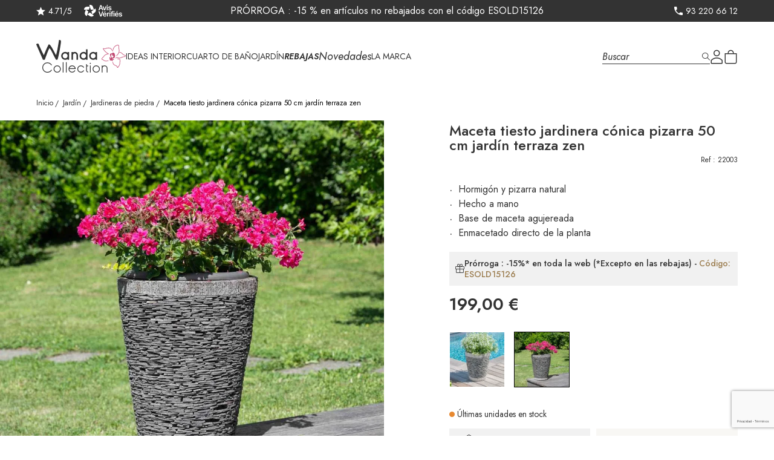

--- FILE ---
content_type: text/html; charset=utf-8
request_url: https://www.wanda-collection.es/art-maceta-tiesto-jardinera-conica-pizarra-50-cm-jardin-terraza-zen-334.htm
body_size: 28996
content:

<!DOCTYPE html>
<html lang="es-ES">

<head>
    
            <link href="https://www.wanda-collection.es/12176-large_default/maceta-tiesto-jardinera-conica-pizarra-50-cm-jardin-terraza-zen.webp" rel="preload" as="image">
    
            <meta property="product:pretax_price:amount" content="164.46281">
        <meta property="product:pretax_price:currency" content="EUR">
        <meta property="product:price:amount" content="199">
        <meta property="product:price:currency" content="EUR">
                <meta property="product:weight:value" content="59.000000">
        <meta property="product:weight:units" content="kg">
    
        
  <meta charset="utf-8">


  <meta http-equiv="x-ua-compatible" content="ie=edge">



  <title>Maceta tiesto jardinera cónica pizarra 50 cm jardín terraza zen</title>
  
    <script data-keepinline="true">
  var cdcGtmApi = '//www.wanda-collection.es/module/cdc_googletagmanager/async';
  var ajaxShippingEvent = 1;
  var ajaxPaymentEvent = 1;

  /* datalayer */
  dataLayer = window.dataLayer || [];
        let cdcDatalayer = {"pageCategory":"product","event":"view_item","ecommerce":{"currency":"EUR","items":[{"item_name":"Maceta tiesto jardinera conica pizarra 50 cm jardi­n terraza zen","item_id":"334","price":"164.46","price_tax_exc":"164.46","price_tax_inc":"199","item_brand":"Wanda collection","item_category":"Jardin","item_category2":"Jardineras de piedra","quantity":1,"google_business_vertical":"retail"}],"value":"164.46"}};
    dataLayer.push(cdcDatalayer);
  
  /* call to GTM Tag */
      (function(w,d,s,l,i){w[l]=w[l]||[];w[l].push({'gtm.start':
      new Date().getTime(), event: 'gtm.js'
      });
      var f = d.getElementsByTagName(s)[0],
        j = d.createElement(s),
        dl = l != 'dataLayer' ? '&l=' + l : '';
      j.async = true;
      j.src =
        'https://tss.wanda-collection.es/12y21iu5w2y.js?awl=' + i.replace(/^GTM-/, '') + dl;
        f.parentNode.insertBefore(j, f);
    })(window,document,'script','dataLayer','GTM-MBLV6FS');
  
  /* async call to avoid cache system for dynamic data */
      dataLayer.push({
      'event': 'datalayer_ready'
    });
  </script><script>
    /* dataLayer */
    dataLayer = window.dataLayer || [];

          dataLayer.push({"event":"productDetail","eventCategory":"ecommerce","eventAction":"open","eventLabel":"Maceta tiesto jardinera conica pizarra 50 cm jardi­n terraza zen","event_name":"view_item","ecommerce":{"items":[{"item_name":"Maceta tiesto jardinera conica pizarra 50 cm jardi­n terraza zen","item_id":"334","price":"199","item_brand":"Wanda collection","item_category":"Jardineras de piedra","item_variant":null,"item_list_name":null}]}});
    </script>

  
  <meta name="description" content="Consiga zonas verdes exclusivas con esta jardinera de pizarra de 50 cm ideal para exteriores. 
Esta maceta de flores le dará un toque único a la decoración de su balcón o terraza. 
Una maceta para plantas perfecta para crear un ambiente natural en interiores. 
Jardinera fabricada completamente a mano con piezas de pizarra. 
Descubra todas nuestras  jardineras de piedra o pizarra  aquí.">
  <meta name="keywords" content="">
      <meta name="p:domain_verify" content="46bb0a4133120cbabbcf311f9932063c">
          <link rel="canonical" href="https://www.wanda-collection.es/art-maceta-tiesto-jardinera-conica-pizarra-50-cm-jardin-terraza-zen-334.htm">
    
      

  
    
  



  <meta name="viewport" content="width=device-width, initial-scale=1">



  <link rel="icon" type="image/vnd.microsoft.icon" href="https://www.wanda-collection.es/img/favicon-3.ico?1731061304">
  <link rel="shortcut icon" type="image/x-icon" href="https://www.wanda-collection.es/img/favicon-3.ico?1731061304">



  <meta property="og:title" content="Maceta tiesto jardinera cónica pizarra 50 cm jardín terraza zen">
  <meta property="og:description" content="Consiga zonas verdes exclusivas con esta jardinera de pizarra de 50 cm ideal para exteriores. 
Esta maceta de flores le dará un toque único a la decoración de su balcón o terraza. 
Una maceta para plantas perfecta para crear un ambiente natural en interiores. 
Jardinera fabricada completamente a mano con piezas de pizarra. 
Descubra todas nuestras  jardineras de piedra o pizarra  aquí.">
<meta property="og:type" content="website">
<meta property="og:url" content="https://www.wanda-collection.es/art-maceta-tiesto-jardinera-conica-pizarra-50-cm-jardin-terraza-zen-334.htm">
<meta property="og:site_name" content="Wanda Collection">

  <meta property="og:type" content="product">
            <meta property="og:image" content="https://www.wanda-collection.es/12176-large_default/maceta-tiesto-jardinera-conica-pizarra-50-cm-jardin-terraza-zen.jpg">
          <meta property="og:image" content="https://www.wanda-collection.es/12177-large_default/maceta-tiesto-jardinera-conica-pizarra-50-cm-jardin-terraza-zen.jpg">
          <meta property="og:image" content="https://www.wanda-collection.es/12178-large_default/maceta-tiesto-jardinera-conica-pizarra-50-cm-jardin-terraza-zen.jpg">
          <meta property="og:image" content="https://www.wanda-collection.es/12179-large_default/maceta-tiesto-jardinera-conica-pizarra-50-cm-jardin-terraza-zen.jpg">
          <meta property="og:image" content="https://www.wanda-collection.es/12180-large_default/maceta-tiesto-jardinera-conica-pizarra-50-cm-jardin-terraza-zen.jpg">
          <meta property="og:image" content="https://www.wanda-collection.es/12182-large_default/maceta-tiesto-jardinera-conica-pizarra-50-cm-jardin-terraza-zen.jpg">
          <meta property="og:image" content="https://www.wanda-collection.es/12183-large_default/maceta-tiesto-jardinera-conica-pizarra-50-cm-jardin-terraza-zen.jpg">
        <meta property="og:image:height" content="1028">
    <meta property="og:image:width" content="1028">

        <meta property="product:price:amount" content="199">
    <meta property="product:price:currency" content="EUR">
            <meta property="product:brand" content="Wanda collection">
    <meta property="og:availability" content="instock">
<meta name="twitter:card" content="summary_large_image">
<meta property="twitter:title" content="Maceta tiesto jardinera cónica pizarra 50 cm jardín terraza zen">
  <meta property="twitter:description" content="Consiga zonas verdes exclusivas con esta jardinera de pizarra de 50 cm ideal para exteriores. 
Esta maceta de flores le dará un toque único a la decoración de su balcón o terraza. 
Una maceta para plantas perfecta para crear un ambiente natural en interiores. 
Jardinera fabricada completamente a mano con piezas de pizarra. 
Descubra todas nuestras  jardineras de piedra o pizarra  aquí.">
<meta property="twitter:site" content="Wanda Collection">
<meta property="twitter:creator" content="Wanda Collection">
<meta property="twitter:domain" content="https://www.wanda-collection.es/art-maceta-tiesto-jardinera-conica-pizarra-50-cm-jardin-terraza-zen-334.htm">

  <meta property="twitter:image" content="https://www.wanda-collection.es/12176-large_default/maceta-tiesto-jardinera-conica-pizarra-50-cm-jardin-terraza-zen.jpg">
      <meta property="twitter:image:alt" content="Consiga zonas verdes exclusivas con esta jardinera de pizarra de 50 cm ideal para exteriores. 
Esta maceta de flores le dará un toque único a la decoración de su balcón o terraza. 
Una maceta para plantas perfecta para crear un ambiente natural en interiores. 
Jardinera fabricada completamente a mano con piezas de pizarra. 
Descubra todas nuestras  jardineras de piedra o pizarra  aquí.">
  

      <script type="application/ld+json">
      {
    "@context": "http://schema.org/",
    "@type": "Product",
    "name": "Maceta tiesto jardinera cónica pizarra 50 cm jardí­n terraza zen",
    "category": "Jardineras de piedra",
    "description": "Hormigón y pizarra naturalHecho a manoBase de maceta agujereadaEnmacetado directo de la planta",
    "image": "https://www.wanda-collection.es/12176-large_default/maceta-tiesto-jardinera-conica-pizarra-50-cm-jardin-terraza-zen.jpg",
    "sku": "22003",
    "weight": {
        "@context": "https://schema.org",
        "@type": "QuantitativeValue",
        "value": "59.000000",
        "unitCode": "kg"
    },
    "gtin13": "3700790900500",
    "brand": {
        "@type": "Brand",
        "name": "Wanda collection"
    },
    "offers": {
        "@type": "Offer",
        "name": "Maceta tiesto jardinera cónica pizarra 50 cm jardí­n terraza zen",
        "price": 199,
        "url": "https://www.wanda-collection.es/art-maceta-tiesto-jardinera-conica-pizarra-50-cm-jardin-terraza-zen-334.htm",
        "priceCurrency": "EUR",
        "image": [
            "https://www.wanda-collection.es/12176-large_default/maceta-tiesto-jardinera-conica-pizarra-50-cm-jardin-terraza-zen.jpg",
            "https://www.wanda-collection.es/12177-large_default/maceta-tiesto-jardinera-conica-pizarra-50-cm-jardin-terraza-zen.jpg",
            "https://www.wanda-collection.es/12178-large_default/maceta-tiesto-jardinera-conica-pizarra-50-cm-jardin-terraza-zen.jpg",
            "https://www.wanda-collection.es/12179-large_default/maceta-tiesto-jardinera-conica-pizarra-50-cm-jardin-terraza-zen.jpg",
            "https://www.wanda-collection.es/12180-large_default/maceta-tiesto-jardinera-conica-pizarra-50-cm-jardin-terraza-zen.jpg",
            "https://www.wanda-collection.es/12182-large_default/maceta-tiesto-jardinera-conica-pizarra-50-cm-jardin-terraza-zen.jpg",
            "https://www.wanda-collection.es/12183-large_default/maceta-tiesto-jardinera-conica-pizarra-50-cm-jardin-terraza-zen.jpg"
        ],
        "sku": "22003",
        "availability": "http://schema.org/InStock"
    }
}
    </script>
        <script type="application/ld+json">
      {
    "@context": "http://schema.org",
    "@type": "BreadcrumbList",
    "itemListElement": [
        {
            "@type": "ListItem",
            "position": 1,
            "name": "Inicio",
            "item": "https://www.wanda-collection.es/"
        },
        {
            "@type": "ListItem",
            "position": 2,
            "name": "Jardín",
            "item": "https://www.wanda-collection.es/cat-jardin-32.htm"
        },
        {
            "@type": "ListItem",
            "position": 3,
            "name": "Jardineras de piedra",
            "item": "https://www.wanda-collection.es/cat-jardineras-de-piedra-40.htm"
        },
        {
            "@type": "ListItem",
            "position": 4,
            "name": "Maceta tiesto jardinera cónica pizarra 50 cm jardí­n terraza zen",
            "item": "https://www.wanda-collection.es/art-maceta-tiesto-jardinera-conica-pizarra-50-cm-jardin-terraza-zen-334.htm"
        }
    ]
}
    </script>
        <script type="application/ld+json">
      {
    "@context": "http://schema.org",
    "@type": "Organization",
    "name": "Wanda Collection",
    "url": "https://www.wanda-collection.es/",
    "logo": {
        "@type": "ImageObject",
        "url": "https://www.wanda-collection.es/img/logo-17205306543.svg"
    },
    "address": {
        "@type": "PostalAddress",
        "addressLocality": "Francia"
    }
}
    </script>
  
<!--Module: ets_socicallogin -->
<script type="text/javascript">
    var ets_solo_callbackUrl = 'https://www.wanda-collection.es/module/ets_sociallogin/oauth';
</script>
<!--/Module: ets_socicallogin--><link rel="stylesheet prefetch" href="https://www.wanda-collection.es/modules/sfkseoschema/views/css/sfkcss.css">



<!-- JSON-LD markup generated by Google Structured Data Markup Helper. 1.7 default-->
<script type="application/ld+json" data-keepinline="true" data-nocompress="true">
{
  "@context" : "https://schema.org",
  "@type" : "Product",
  "name" : "Maceta tiesto jardinera cónica pizarra 50 cm jardín terraza zen",
  "image" : "https://www.wanda-collection.es/12176-large_default/maceta-tiesto-jardinera-conica-pizarra-50-cm-jardin-terraza-zen.jpg",
  "description" : "Consiga zonas verdes exclusivas con esta jardinera de pizarra de 50 cm ideal para exteriores. 
Esta maceta de flores le dará un toque único a la decoración de su balcón o terraza. 
Una maceta para plantas perfecta para crear un ambiente natural en interiores. 
Jardinera fabricada completamente a mano con piezas de pizarra. 
Descubra todas nuestras  jardineras de piedra o pizarra  aquí.",
  "category": "Jardineras de piedra",
  "sku" : "22003",
  "mpn" : "22003",
  "gtin13" : "3700790900500",
  "brand": {
    "@type": "Brand",
    "name": "Wanda collection"
  },
  
  
  "offers": {
    "@type": "Offer",
    "priceCurrency": "EUR",
    "availability": "https://schema.org/InStock",
    "itemCondition":"http://schema.org/NewCondition",
    "price": "199",
    "priceValidUntil": "2050-12-31",
    "url": "https://www.wanda-collection.es/art-maceta-tiesto-jardinera-conica-pizarra-50-cm-jardin-terraza-zen-334.htm",
	"seller": {
        "@type": "Organization",
        "name": "Wanda Collection"
      }
     
  },
          
    "url" : "https://www.wanda-collection.es/art-maceta-tiesto-jardinera-conica-pizarra-50-cm-jardin-terraza-zen-334.htm",

  "sameAs": [
      "https://www.facebook.com/wandacollection.es/",
      "",
      "",
      "",
      "https://www.instagram.com/wanda.collection/",
      ""
   ]
}
</script>



<!-- JSON-LD markup generated by Google Structured Data Markup Helper. For Breadcrumb List -->
  <script type="application/ld+json" data-keepinline="true" data-nocompress="true">
    {
      "@context": "https://schema.org",
      "@type": "BreadcrumbList",
      "itemListElement": [
                  {
            "@type": "ListItem",
            "position": 1,
            "name": "Inicio",
            "item": "https://www.wanda-collection.es/"
          },                  {
            "@type": "ListItem",
            "position": 2,
            "name": "Jardín",
            "item": "https://www.wanda-collection.es/cat-jardin-32.htm"
          },                  {
            "@type": "ListItem",
            "position": 3,
            "name": "Jardineras de piedra",
            "item": "https://www.wanda-collection.es/cat-jardineras-de-piedra-40.htm"
          },                  {
            "@type": "ListItem",
            "position": 4,
            "name": "Maceta tiesto jardinera cónica pizarra 50 cm jardí­n terraza zen",
            "item": "https://www.wanda-collection.es/art-maceta-tiesto-jardinera-conica-pizarra-50-cm-jardin-terraza-zen-334.htm"
          }              ]
    }
  </script>




    
 <!-- Automatic Open Graph and Twitter Cards Tags on All Pages  -->

<meta property="og:type" content="product">
<meta property="og:url" content="https://www.wanda-collection.es/art-maceta-tiesto-jardinera-conica-pizarra-50-cm-jardin-terraza-zen-334.htm">
<meta property="og:title" content="Maceta tiesto jardinera cónica pizarra 50 cm jardín terraza zen">
<meta property="og:site_name" content="Wanda Collection">
<meta property="og:description" content="Consiga zonas verdes exclusivas con esta jardinera de pizarra de 50 cm ideal para exteriores. 
Esta maceta de flores le dará un toque único a la decoración de su balcón o terraza. 
Una maceta para plantas perfecta para crear un ambiente natural en interiores. 
Jardinera fabricada completamente a mano con piezas de pizarra. 
Descubra todas nuestras  jardineras de piedra o pizarra  aquí.">
<meta property="og:image" content="https://www.wanda-collection.es/12176-large_default/maceta-tiesto-jardinera-conica-pizarra-50-cm-jardin-terraza-zen.jpg">
<meta property="og:image:src" content="https://www.wanda-collection.es/12176-large_default/maceta-tiesto-jardinera-conica-pizarra-50-cm-jardin-terraza-zen.jpg">
<meta property="og:image:secure_url" content="https://www.wanda-collection.es/12176-large_default/maceta-tiesto-jardinera-conica-pizarra-50-cm-jardin-terraza-zen.jpg">
<meta property="og:image:alt" content="Maceta tiesto jardinera cónica pizarra 50 cm jardín terraza zen">
<meta property="fb:app_id" content="">
<meta property="og:locale" content="es-es">

<meta property="twitter:card" content="summary">
<meta property="twitter:site" content="Wanda Collection">
<meta property="twitter:creator" content="">
<meta property="twitter:title" content="Maceta tiesto jardinera cónica pizarra 50 cm jardín terraza zen">
<meta property="twitter:description" content="Consiga zonas verdes exclusivas con esta jardinera de pizarra de 50 cm ideal para exteriores. 
Esta maceta de flores le dará un toque único a la decoración de su balcón o terraza. 
Una maceta para plantas perfecta para crear un ambiente natural en interiores. 
Jardinera fabricada completamente a mano con piezas de pizarra. 
Descubra todas nuestras  jardineras de piedra o pizarra  aquí.">
<meta property="twitter:image" content="https://www.wanda-collection.es/12176-large_default/maceta-tiesto-jardinera-conica-pizarra-50-cm-jardin-terraza-zen.jpg">
<meta property="twitter:image:src" content="https://www.wanda-collection.es/12176-large_default/maceta-tiesto-jardinera-conica-pizarra-50-cm-jardin-terraza-zen.jpg">
<meta property="twitter:image:alt" content="Maceta tiesto jardinera cónica pizarra 50 cm jardín terraza zen">
<meta property="twitter:domain" content="https://www.wanda-collection.es/">

<!-- JSON-LD markup generated for product image -->
<script type="application/ld+json" data-keepinline="true" data-nocompress="true">
{
    "@context":"http://schema.org/",
    "@type":"ImageObject",
    "@id":"https://www.wanda-collection.es/art-maceta-tiesto-jardinera-conica-pizarra-50-cm-jardin-terraza-zen-334.htm/#primaryimage",
    "name":"Maceta tiesto jardinera cónica pizarra 50 cm jardín terraza zen",
    "image":"https://www.wanda-collection.es/12176-large_default/maceta-tiesto-jardinera-conica-pizarra-50-cm-jardin-terraza-zen.jpg",
    "thumbnail":"https://www.wanda-collection.es/12176-large_default/maceta-tiesto-jardinera-conica-pizarra-50-cm-jardin-terraza-zen.jpg",
    "representativeOfPage":true,
    "contentUrl":"https://www.wanda-collection.es/12176-large_default/maceta-tiesto-jardinera-conica-pizarra-50-cm-jardin-terraza-zen.jpg",
    "caption":"Maceta tiesto jardinera cónica pizarra 50 cm jardín terraza zen"
}
</script>



<!-- JSON-LD markup generated by Google Structured Data Markup Helper. For WebSite -->
<script type="application/ld+json" data-keepinline="true" data-nocompress="true">
{
    "@context":"http://schema.org",
    "@type":"WebPage",
    "isPartOf": {
        "@type":"WebSite",
        "url":  "https://www.wanda-collection.es/",
        "name": "Wanda Collection"
    },
    "name": "Maceta tiesto jardinera cónica pizarra 50 cm jardín terraza zen",
    "url":  "https://www.wanda-collection.es/art-maceta-tiesto-jardinera-conica-pizarra-50-cm-jardin-terraza-zen-334.htm"
}
</script>

<!-- JSON-LD markup generated by Google Structured Data Markup Helper. For Organization -->
<script type="application/ld+json" data-keepinline="true" data-nocompress="true">
{
    "@context" : "http://schema.org",
    "@type" : "Organization",
    "name" : "Wanda Collection",
    "alternateName": "Wanda Collection",
    "LegalName": "Wanda Collection",
    "url": "https://www.wanda-collection.es/",
    "logo" : {
        "@type":"ImageObject",
        "url":"https://www.wanda-collection.es/img/logo.jpg"
    },
    "contactPoint": {
         "@type": "ContactPoint",
         "contactType": "customer support",
         "telephone": "93 220 66 12",
         "email": "contacto@wanda-collection.es"
     },
     "sameAs": [
        "https://www.facebook.com/wandacollection.es/",
        "",
        "",
        "",
        "https://www.instagram.com/wanda.collection/",
        ""
   ]        
}
</script>



<!-- JSON-LD markup generated by Google Structured Data Markup Helper. For WebSite Search-->
<script type="application/ld+json" data-keepinline="true" data-nocompress="true">
    {
      "@context": "https://schema.org",
      "@type": "WebSite",
      "name": "Wanda Collection",
      "inLanguage": "es-es",
      "url" : "https://www.wanda-collection.es/",
        "image": {
          "@type": "ImageObject",
          "url":"https://www.wanda-collection.es/img/logo.jpg"
        },
      "potentialAction": {
        "@type": "SearchAction",
        "target": "https://www.wanda-collection.es/search?search_query={search_term_string}",
        "query-input": "required name=search_term_string"
      }
    }
  </script>



<!-- JSON-LD markup generated by Google Structured Data Markup Helper. For Breadcrumb List -->
  <script type="application/ld+json" data-keepinline="true" data-nocompress="true">
    {
      "@context": "https://schema.org",
      "@type": "BreadcrumbList",
      "itemListElement": [
                  {
            "@type": "ListItem",
            "position": 1,
            "name": "Inicio",
            "item": "https://www.wanda-collection.es/"
          },                  {
            "@type": "ListItem",
            "position": 2,
            "name": "Jardín",
            "item": "https://www.wanda-collection.es/cat-jardin-32.htm"
          },                  {
            "@type": "ListItem",
            "position": 3,
            "name": "Jardineras de piedra",
            "item": "https://www.wanda-collection.es/cat-jardineras-de-piedra-40.htm"
          },                  {
            "@type": "ListItem",
            "position": 4,
            "name": "Maceta tiesto jardinera cónica pizarra 50 cm jardí­n terraza zen",
            "item": "https://www.wanda-collection.es/art-maceta-tiesto-jardinera-conica-pizarra-50-cm-jardin-terraza-zen-334.htm"
          }              ]
    }
  </script>


<!--  JSON-LD markup generated by Google Structured Data Markup Helper. For Local Business ps17-->
<script type="application/ld+json" data-keepinline="true" data-nocompress="true">
{
  "@context": "https://schema.org",
  "@type": "LocalBusiness",
  "name": "Wanda Collection",
  "telephone": "93 220 66 12",
  "email": "contacto@wanda-collection.es",
  "priceRange": "",
  "url": "https://www.wanda-collection.es",
  "logo": "https://www.wanda-collection.es/img/logo-17205306543.svg",
  "image": "",

  "address": {
    "@type": "PostalAddress",
    "streetAddress": "",
    "addressLocality": "137 chemin de la charrette",
    "addressRegion": "Albertville",
    "postalCode": "73200",
    "addressCountry": "ES"
  },
  
  "geo": {
    "@type": "GeoCoordinates",
    "latitude": "45.684071",
    "longitude": "6.394290"
  }
}
</script>



<!--  JSON-LD markup generated by Google Structured Data Markup Helper. For Sitelink SearchBox -->
<script type="application/ld+json" data-keepinline="true" data-nocompress="true">
    {
      "@context": "http://schema.org",
      "@type": "WebSite",
      "url": "https://www.wanda-collection.es/",
      "potentialAction": {
        "@type": "SearchAction",
        "target": "https://www.wanda-collection.es/search?controller=search&orderby=position&orderway=desc&search_query={search_query}&submit_search=",
        "query-input": "required name=search_query"
      }
    }
</script>
  <!-- START OF DOOFINDER ADD TO CART SCRIPT -->
  <script>
    document.addEventListener('doofinder.cart.add', function(event) {

      const checkIfCartItemHasVariation = (cartObject) => {
        return (cartObject.item_id === cartObject.grouping_id) ? false : true;
      }

      /**
      * Returns only ID from string
      */
      const sanitizeVariationID = (variationID) => {
        return variationID.replace(/\D/g, "")
      }

      doofinderManageCart({
        cartURL          : "https://www.wanda-collection.es/cart",  //required for prestashop 1.7, in previous versions it will be empty.
        cartToken        : "a7250756d685b9b53b945a7b8ea2afd8",
        productID        : checkIfCartItemHasVariation(event.detail) ? event.detail.grouping_id : event.detail.item_id,
        customizationID  : checkIfCartItemHasVariation(event.detail) ? sanitizeVariationID(event.detail.item_id) : 0,   // If there are no combinations, the value will be 0
        quantity         : event.detail.amount,
        statusPromise    : event.detail.statusPromise,
        itemLink         : event.detail.link,
        group_id         : event.detail.group_id
      });
    });
  </script>
  <!-- END OF DOOFINDER ADD TO CART SCRIPT -->

  <!-- START OF DOOFINDER UNIQUE SCRIPT -->
  <script data-keepinline>
    
    (function(w, k) {w[k] = window[k] || function () { (window[k].q = window[k].q || []).push(arguments) }})(window, "doofinderApp")
    

    // Custom personalization:
    doofinderApp("config", "language", "es-es");
    doofinderApp("config", "currency", "EUR");
  </script>
  <script src="https://eu1-config.doofinder.com/2.x/b8693969-68fa-4ec7-811d-cdd5fcb8ed07.js" async></script>
  <!-- END OF DOOFINDER UNIQUE SCRIPT -->
<script type="text/javascript">
    var url_basic_ets = 'https://www.wanda-collection.es/';
    var link_contact_ets = 'https://www.wanda-collection.es/module/ets_cfultimate/contact';
    var ets_cfu_recaptcha_enabled = 1;
    var ets_cfu_iso_code = 'es';
    var ets_cfu_locale = 'es';
            var ets_cfu_recaptcha_v3 = 1;
        var ets_cfu_recaptcha_key = "6Le8nZcqAAAAALm3626BAGTevJ-FuZHdXm17IAJJ";
                var hidden_reference = 1;
    </script>
    <script src="https://www.google.com/recaptcha/api.js?hl=es&amp;render=6Le8nZcqAAAAALm3626BAGTevJ-FuZHdXm17IAJJ"></script>


<script defer charset="utf-8" src="https://widgets.rr.skeepers.io/product/ed21e563-971a-6e44-89cc-9da1e1e62fed/e41f031f-f799-4a34-8fb4-9ff0b67f160d.js"></script>



      <link href="https://www.wanda-collection.es/img/logo-17205306543.svg" rel="preload" as="image">
    
  
  <link rel="preload" href="https://www.wanda-collection.es/themes/wanda/assets/fonts/jost-normal-4a7a6119ce896d453d4bbde8ec364932.woff2" as="font" crossorigin><link rel="preload" href="https://www.wanda-collection.es/themes/wanda/assets/fonts/jost-italic-be6a94d81d0283cc04784d0319684457.woff2" as="font" crossorigin><link rel="preload" href="https://www.wanda-collection.es/themes/wanda/assets/fonts/icomoon-b9b8bc82c7a2a885fc6e49631fffbf0e.woff2" as="font" crossorigin>




  
  
  
  <link rel="stylesheet" href="https://cdnjs.cloudflare.com/ajax/libs/tiny-slider/2.9.4/tiny-slider.css?v=c16a5320fa475530d9583c34fd356ef5" type="text/css" media="all">
  
  
  <link rel="stylesheet" href="https://www.wanda-collection.es/themes/wanda/assets/cache/theme-1ba05031.css?v=c16a5320fa475530d9583c34fd356ef5" type="text/css" media="all">




  




  <script type="text/javascript">
          var listDisplayAjaxUrl = "https:\/\/www.wanda-collection.es\/module\/is_themecore\/ajaxTheme";
          var prestashop = {"cart":{"products":[],"totals":{"total":{"type":"total","label":"Total","amount":0,"value":"0,00\u00a0\u20ac"},"total_including_tax":{"type":"total","label":"Total (impuestos incl.)","amount":0,"value":"0,00\u00a0\u20ac"},"total_excluding_tax":{"type":"total","label":"Total (impuestos excl.)","amount":0,"value":"0,00\u00a0\u20ac"}},"subtotals":{"products":{"type":"products","label":"Total productos","amount":0,"value":"0,00\u00a0\u20ac"},"discounts":null,"shipping":{"type":"shipping","label":"Transporte","amount":0,"value":""},"tax":null},"products_count":0,"summary_string":"0 art\u00edculos","vouchers":{"allowed":1,"added":[]},"discounts":[],"minimalPurchase":0,"minimalPurchaseRequired":""},"currency":{"id":1,"name":"Euro","iso_code":"EUR","iso_code_num":"978","sign":"\u20ac"},"customer":{"lastname":null,"firstname":null,"email":null,"birthday":null,"newsletter":null,"newsletter_date_add":null,"optin":null,"website":null,"company":null,"siret":null,"ape":null,"is_logged":false,"gender":{"type":null,"name":null},"addresses":[]},"country":{"id_zone":"12","id_currency":"0","call_prefix":"34","iso_code":"ES","active":"1","contains_states":"0","need_identification_number":"0","need_zip_code":"1","zip_code_format":"NNNNN","display_tax_label":"1","name":"Espa\u00f1a","id":6},"language":{"name":"Espa\u00f1ol","iso_code":"es","locale":"es-ES","language_code":"es-es","active":"1","is_rtl":"0","date_format_lite":"d\/m\/Y","date_format_full":"d\/m\/Y H:i:s","id":2},"page":{"title":"","canonical":"https:\/\/www.wanda-collection.es\/art-maceta-tiesto-jardinera-conica-pizarra-50-cm-jardin-terraza-zen-334.htm","meta":{"title":"Maceta tiesto jardinera c\u00f3nica pizarra 50 cm jard\u00edn terraza zen","description":"Consiga zonas verdes exclusivas con esta jardinera de pizarra de 50 cm ideal para exteriores. \nEsta maceta de flores le dar\u00e1 un toque \u00fanico a la decoraci\u00f3n de su balc\u00f3n o terraza. \nUna maceta para plantas perfecta para crear un ambiente natural en interiores. \nJardinera\u00a0fabricada completamente a mano con piezas de pizarra. \nDescubra todas nuestras\u00a0 jardineras de piedra o pizarra \u00a0aqu\u00ed.","keywords":"","robots":"index"},"page_name":"product","body_classes":{"lang-es":true,"lang-rtl":false,"country-ES":true,"currency-EUR":true,"layout-full-width":true,"page-product":true,"tax-display-enabled":true,"page-customer-account":false,"product-id-334":true,"product-Maceta tiesto jardinera c\u00f3nica pizarra 50 cm jard\u00ed\u00adn terraza zen":true,"product-id-category-40":true,"product-id-manufacturer-1":true,"product-id-supplier-6":true,"product-available-for-order":true},"admin_notifications":[],"password-policy":{"feedbacks":{"0":"Muy d\u00e9bil","1":"D\u00e9bil","2":"Promedio","3":"Fuerte","4":"Muy fuerte","Straight rows of keys are easy to guess":"Una serie seguida de teclas de la misma fila es f\u00e1cil de adivinar","Short keyboard patterns are easy to guess":"Los patrones de teclado cortos son f\u00e1ciles de adivinar","Use a longer keyboard pattern with more turns":"Usa un patr\u00f3n de teclado m\u00e1s largo y con m\u00e1s giros","Repeats like \"aaa\" are easy to guess":"Las repeticiones como \u00abaaa\u00bb son f\u00e1ciles de adivinar","Repeats like \"abcabcabc\" are only slightly harder to guess than \"abc\"":"Las repeticiones como \"abcabcabc\" son solo un poco m\u00e1s dif\u00edciles de adivinar que \"abc\"","Sequences like abc or 6543 are easy to guess":"Las secuencias como \"abc\" o \"6543\" son f\u00e1ciles de adivinar","Recent years are easy to guess":"Los a\u00f1os recientes son f\u00e1ciles de adivinar","Dates are often easy to guess":"Las fechas suelen ser f\u00e1ciles de adivinar","This is a top-10 common password":"Esta es una de las 10 contrase\u00f1as m\u00e1s comunes","This is a top-100 common password":"Esta es una de las 100 contrase\u00f1as m\u00e1s comunes","This is a very common password":"Esta contrase\u00f1a es muy com\u00fan","This is similar to a commonly used password":"Esta contrase\u00f1a es similar a otras contrase\u00f1as muy usadas","A word by itself is easy to guess":"Una palabra que por s\u00ed misma es f\u00e1cil de adivinar","Names and surnames by themselves are easy to guess":"Los nombres y apellidos completos son f\u00e1ciles de adivinar","Common names and surnames are easy to guess":"Los nombres comunes y los apellidos son f\u00e1ciles de adivinar","Use a few words, avoid common phrases":"Usa varias palabras, evita frases comunes","No need for symbols, digits, or uppercase letters":"No se necesitan s\u00edmbolos, d\u00edgitos o letras may\u00fasculas","Avoid repeated words and characters":"Evita repetir palabras y caracteres","Avoid sequences":"Evita secuencias","Avoid recent years":"Evita a\u00f1os recientes","Avoid years that are associated with you":"Evita a\u00f1os que puedan asociarse contigo","Avoid dates and years that are associated with you":"Evita a\u00f1os y fechas que puedan asociarse contigo","Capitalization doesn't help very much":"Las may\u00fasculas no ayudan mucho","All-uppercase is almost as easy to guess as all-lowercase":"Todo en may\u00fasculas es casi tan f\u00e1cil de adivinar como en min\u00fasculas","Reversed words aren't much harder to guess":"Las palabras invertidas no son mucho m\u00e1s dif\u00edciles de adivinar","Predictable substitutions like '@' instead of 'a' don't help very much":"Las sustituciones predecibles como usar \"@\" en lugar de \"a\" no ayudan mucho","Add another word or two. Uncommon words are better.":"A\u00f1ade una o dos palabras m\u00e1s. Es mejor usar palabras poco habituales."}}},"shop":{"name":"Wanda Collection","logo":"https:\/\/www.wanda-collection.es\/img\/logo-17205306543.svg","stores_icon":"https:\/\/www.wanda-collection.es\/img\/logo_stores.png","favicon":"https:\/\/www.wanda-collection.es\/img\/favicon-3.ico"},"core_js_public_path":"\/themes\/","urls":{"base_url":"https:\/\/www.wanda-collection.es\/","current_url":"https:\/\/www.wanda-collection.es\/art-maceta-tiesto-jardinera-conica-pizarra-50-cm-jardin-terraza-zen-334.htm","shop_domain_url":"https:\/\/www.wanda-collection.es","img_ps_url":"https:\/\/www.wanda-collection.es\/img\/","img_cat_url":"https:\/\/www.wanda-collection.es\/img\/c\/","img_lang_url":"https:\/\/www.wanda-collection.es\/img\/l\/","img_prod_url":"https:\/\/www.wanda-collection.es\/img\/p\/","img_manu_url":"https:\/\/www.wanda-collection.es\/img\/m\/","img_sup_url":"https:\/\/www.wanda-collection.es\/img\/su\/","img_ship_url":"https:\/\/www.wanda-collection.es\/img\/s\/","img_store_url":"https:\/\/www.wanda-collection.es\/img\/st\/","img_col_url":"https:\/\/www.wanda-collection.es\/img\/co\/","img_url":"https:\/\/www.wanda-collection.es\/themes\/wanda\/assets\/img\/","css_url":"https:\/\/www.wanda-collection.es\/themes\/wanda\/assets\/css\/","js_url":"https:\/\/www.wanda-collection.es\/themes\/wanda\/assets\/js\/","pic_url":"https:\/\/www.wanda-collection.es\/upload\/","theme_assets":"https:\/\/www.wanda-collection.es\/themes\/wanda\/assets\/","theme_dir":"https:\/\/www.wanda-collection.es\/themes\/wanda\/","pages":{"address":"https:\/\/www.wanda-collection.es\/address","addresses":"https:\/\/www.wanda-collection.es\/addresses","authentication":"https:\/\/www.wanda-collection.es\/login","manufacturer":"https:\/\/www.wanda-collection.es\/manufacturers","cart":"https:\/\/www.wanda-collection.es\/cart","category":"https:\/\/www.wanda-collection.es\/index.php?controller=category","cms":"https:\/\/www.wanda-collection.es\/index.php?controller=cms","contact":"https:\/\/www.wanda-collection.es\/contact-us","discount":"https:\/\/www.wanda-collection.es\/discount","guest_tracking":"https:\/\/www.wanda-collection.es\/guest-tracking","history":"https:\/\/www.wanda-collection.es\/order-history","identity":"https:\/\/www.wanda-collection.es\/identity","index":"https:\/\/www.wanda-collection.es\/","my_account":"https:\/\/www.wanda-collection.es\/my-account","order_confirmation":"https:\/\/www.wanda-collection.es\/order-confirmation","order_detail":"https:\/\/www.wanda-collection.es\/index.php?controller=order-detail","order_follow":"https:\/\/www.wanda-collection.es\/order-follow","order":"https:\/\/www.wanda-collection.es\/order","order_return":"https:\/\/www.wanda-collection.es\/index.php?controller=order-return","order_slip":"https:\/\/www.wanda-collection.es\/credit-slip","pagenotfound":"https:\/\/www.wanda-collection.es\/page-not-found","password":"https:\/\/www.wanda-collection.es\/password-recovery","pdf_invoice":"https:\/\/www.wanda-collection.es\/index.php?controller=pdf-invoice","pdf_order_return":"https:\/\/www.wanda-collection.es\/index.php?controller=pdf-order-return","pdf_order_slip":"https:\/\/www.wanda-collection.es\/index.php?controller=pdf-order-slip","prices_drop":"https:\/\/www.wanda-collection.es\/index.php?controller=prices-drop","product":"https:\/\/www.wanda-collection.es\/index.php?controller=product","registration":"https:\/\/www.wanda-collection.es\/registration","search":"https:\/\/www.wanda-collection.es\/search","sitemap":"https:\/\/www.wanda-collection.es\/mappa-del-sitio","stores":"https:\/\/www.wanda-collection.es\/stores","supplier":"https:\/\/www.wanda-collection.es\/suppliers","new_products":"https:\/\/www.wanda-collection.es\/new-products","brands":"https:\/\/www.wanda-collection.es\/manufacturers","register":"https:\/\/www.wanda-collection.es\/registration","order_login":"https:\/\/www.wanda-collection.es\/order?login=1"},"alternative_langs":[],"actions":{"logout":"https:\/\/www.wanda-collection.es\/?mylogout="},"no_picture_image":{"bySize":{"small_default":{"url":"https:\/\/www.wanda-collection.es\/img\/p\/es-default-small_default.jpg","width":100,"height":100},"cart_default":{"url":"https:\/\/www.wanda-collection.es\/img\/p\/es-default-cart_default.jpg","width":125,"height":125},"home_default":{"url":"https:\/\/www.wanda-collection.es\/img\/p\/es-default-home_default.jpg","width":350,"height":350},"medium_default":{"url":"https:\/\/www.wanda-collection.es\/img\/p\/es-default-medium_default.jpg","width":650,"height":650},"large_default":{"url":"https:\/\/www.wanda-collection.es\/img\/p\/es-default-large_default.jpg","width":1028,"height":1028}},"small":{"url":"https:\/\/www.wanda-collection.es\/img\/p\/es-default-small_default.jpg","width":100,"height":100},"medium":{"url":"https:\/\/www.wanda-collection.es\/img\/p\/es-default-home_default.jpg","width":350,"height":350},"large":{"url":"https:\/\/www.wanda-collection.es\/img\/p\/es-default-large_default.jpg","width":1028,"height":1028},"legend":""}},"configuration":{"display_taxes_label":true,"display_prices_tax_incl":true,"is_catalog":false,"show_prices":true,"opt_in":{"partner":false},"quantity_discount":{"type":"discount","label":"Descuento unitario"},"voucher_enabled":1,"return_enabled":1},"field_required":[],"breadcrumb":{"links":[{"title":"Inicio","url":"https:\/\/www.wanda-collection.es\/"},{"title":"Jard\u00edn","url":"https:\/\/www.wanda-collection.es\/cat-jardin-32.htm"},{"title":"Jardineras de piedra","url":"https:\/\/www.wanda-collection.es\/cat-jardineras-de-piedra-40.htm"},{"title":"Maceta tiesto jardinera c\u00f3nica pizarra 50 cm jard\u00ed\u00adn terraza zen","url":"https:\/\/www.wanda-collection.es\/art-maceta-tiesto-jardinera-conica-pizarra-50-cm-jardin-terraza-zen-334.htm"}],"count":4},"link":{"protocol_link":"https:\/\/","protocol_content":"https:\/\/"},"time":1769212981,"static_token":"a7250756d685b9b53b945a7b8ea2afd8","token":"2464439e526b35bcd77183f08cc25118","debug":false,"modules":{"prettyblocks":{"theme_settings":{"remove_default_blocks":false},"id_shop":3,"shop_name":"Wanda ES","shop_current_url":"https:\/\/www.wanda-collection.es\/"},"antorder":null}};
          var psemailsubscription_subscription = "https:\/\/www.wanda-collection.es\/module\/ps_emailsubscription\/subscription";
          var psr_icon_color = false;
      </script>

<!-- Hotjar Tracking Code for Wanda -->

  <script>
    (function(h,o,t,j,a,r){ h.hj=h.hj||function(){(h.hj.q=h.hj.q||[]).push(arguments)}; h._hjSettings={hjid:6526266,hjsv:6}; a=o.getElementsByTagName('head')[0]; r=o.createElement('script');r.async=1; r.src=t+h._hjSettings.hjid+j+h._hjSettings.hjsv; a.appendChild(r); })(window,document,'https://static.hotjar.com/c/hotjar-','.js?sv='); 
  </script>


    
</head>
<body id="product" class="lang-es country-es currency-eur layout-full-width page-product tax-display-enabled product-id-334 product-maceta-tiesto-jardinera-conica-pizarra-50-cm-jardi-n-terraza-zen product-id-category-40 product-id-manufacturer-1 product-id-supplier-6 product-available-for-order">


    <!-- Google Tag Manager (noscript) -->
<noscript><iframe src="https://tss.wanda-collection.es/ns.html?id=GTM-MBLV6FS" height="0" width="0" style="display:none;visibility:hidden"></iframe></noscript>
<!-- End Google Tag Manager (noscript) -->


<main class="l-main">
    
            

    <header id="header" class="l-header">
        
            
    <div class="header-banner bg-primary text-white">
        <div class="container h-100">
            <div class="row align-items-center justify-content-center justify-content-sm-between h-100">
                <div class="header-banner__reviews col text-center text-sm-left d-flex align-items-center justify-content-center justify-content-sm-start">
                    <span class="icon icon-star"></span>
<span class="pl-1 font-sm">4.71/5</span>
<img width="63" height="19" src="https://www.wanda-collection.es/themes/wanda/assets/img/avis-verifies-logo.svg" class="img-fluid ml-4" alt="Logo Avis Vérifiés">

                </div>
                <div class="header-banner__info d-none d-sm-block col-6 flex-shrink-0">
                    <section class="block-zone block-zone--top-header">    
                        <div class="block block--banner block--banner1 text-center">
                    <a href="https://www.wanda-collection.es/cat-rebajas-149.htm" class="link-revert">
              <div><p>PRÓRROGA : -15 % en artículos no rebajados con el código ESOLD15126</p></div>
            </a>
            </div>
            </section>

                </div>
                <div class="header-banner__phone d-none d-sm-block col text-right">
                    <div class="d-flex align-items-center justify-content-end">
                    <a class="d-inline-flex align-items-center justify-content-end font-sm" href="tel:93%20220%2066%2012"><span class="icon icon-phone mr-1"></span><span>93 220 66 12</span></a>
                            </div>
                </div>
            </div>
        </div>
    </div>



    


    <div class="js-header-top-wrapper">
        <div class="header-top js-header-top">
            <div class="header-top__content py-4 py-md-5">
                <div class="container">
                    <div class="d-flex flex-nowrap align-items-center header-top__row justify-content-center justify-content-md-start">
                        <div class="header-top__block header-top__block--menu-toggle d-block d-md-none">
                            <div class="header-top__link" rel="nofollow" data-toggle="modal" data-target="#mobile_top_menu_wrapper">
                                <div class="header-top__icon-container">
                                    <span class="header-top__icon icon icon-menu" aria-label="Menu"></span>
                                </div>
                            </div>
                        </div>
                        <div class="header-top__block header-top__block--search header-top__block--search-mobile d-md-none" id="_mobile_search">
                        </div>
                        <div class="header-top__block header-top__block--logo">
                            <a href="https://www.wanda-collection.es/">
                                <picture><img width="148" height="54" src="https://www.wanda-collection.es/themes/wanda/assets/img/logo-mono.svg" class="logo--main img-fluid" alt="Wanda Collection logo"></picture><picture><img width="148" height="54" src="https://www.wanda-collection.es/img/logo-17205306543.svg" class="logo--alt img-fluid" alt="Wanda Collection logo en couleur"></picture>
                            </a>
                        </div>
                        <div class="header-top__block--menu">
                            











    <div class="main-menu" id="_desktop_top_menu">
        
            
                    <ul class="main-menu__dropdown js-main-menu h-100" data-depth="0">
                                                            <li class="h-100 main-menu__item--0 main-menu__item main-menu__item--top ">
                                            <div class="main-menu__item-header">
                                                            <a class="d-md-flex w-100 main-menu__item-link main-menu__item-link--top main-menu__item-link--nosubmenu" href="https://www.wanda-collection.es/cat-ideas-interior-2598.htm">
                                    Ideas interior
                                </a>
                                                                                </div>
                                                                            </li>
                                                            <li class="h-100 main-menu__item--0 main-menu__item main-menu__item--top js-hassubmenu-0" aria-haspopup="true" aria-expanded="false" id="menu-2" aria-owns="top_sub_menu_12593" aria-controls="top_sub_menu_12593">
                                            <div class="main-menu__item-header">
                                                            <a class="d-md-flex w-100 main-menu__item-link main-menu__item-link--top main-menu__item-link--hassubmenu" href="univers-cuarto-de-bano.htm">
                                    Cuarto de baño
                                </a>
                                                                                                                        <span data-target="#top_sub_menu_72235" data-toggle="collapse" class="main-menu__item-link--toggler d-md-none icon icon-chevron-right"></span>
                                                    </div>
                                                                                    <div class="main-menu__sub collapse" role="group" data-collapse-hide-mobile aria-expanded="false" aria-hidden="true" aria-labelledby="menu-2" id="top_sub_menu_72235">
                            
                                                            <div class="main-menu__sub--ctn">
                                    <div class="menu_item_colums row">
                                        <div class="col-12 main-menu__sub--head d-flex justify-content-center align-items-center d-md-none bg-light p-4">
                                            <span class="icon icon-chevron-left-thin mr-2" data-target="#top_sub_menu_72235" data-toggle="collapse" aria-expanded="true"></span>
                                            <span class="main-menu__sub--title">
                                                Cuarto de baño
                                            </span>
                                        </div>
                                                                                <div class="menu-sub__content menu_item_column menu_item_column_1 col-12 col-md-3 col-lg-2  px-0 px-md-1">
                                                
                    <ul class="main-menu__list main-menu__list--1" data-depth="1">
                                                            <li class="h-100 main-menu__item--1 main-menu__item main-menu__item--sub ">
                                            <div class="main-menu__item-header">
                                                            <a class="d-md-flex w-100 main-menu__item-link main-menu__item-link--sub main-menu__item-link--1 main-menu__item-link--nosubmenu" href="https://www.wanda-collection.es/cat-muebles-de-bano-155.htm">
                                    Muebles de baño
                                </a>
                                                                                </div>
                                                                            </li>
                                                            <li class="h-100 main-menu__item--1 main-menu__item main-menu__item--sub ">
                                            <div class="main-menu__item-header">
                                                            <a class="d-md-flex w-100 main-menu__item-link main-menu__item-link--sub main-menu__item-link--1 main-menu__item-link--nosubmenu" href="https://www.wanda-collection.es/cat-lavabo-30.htm">
                                    Lavabo
                                </a>
                                                                                </div>
                                                                            </li>
                                                            <li class="h-100 main-menu__item--1 main-menu__item main-menu__item--sub ">
                                            <div class="main-menu__item-header">
                                                            <a class="d-md-flex w-100 main-menu__item-link main-menu__item-link--sub main-menu__item-link--1 main-menu__item-link--nosubmenu" href="https://www.wanda-collection.es/cat-mueble-columna-de-bano-158.htm">
                                    Mueble columna de baño
                                </a>
                                                                                </div>
                                                                            </li>
                                                            <li class="h-100 main-menu__item--1 main-menu__item main-menu__item--sub ">
                                            <div class="main-menu__item-header">
                                                            <a class="d-md-flex w-100 main-menu__item-link main-menu__item-link--sub main-menu__item-link--1 main-menu__item-link--nosubmenu" href="https://www.wanda-collection.es/cat-espejo-de-bano-35.htm">
                                    Espejo de baño
                                </a>
                                                                                </div>
                                                                            </li>
                                                            <li class="h-100 main-menu__item--1 main-menu__item main-menu__item--sub js-hassubmenu-0" aria-haspopup="true" aria-expanded="false" id="menu-10" aria-owns="top_sub_menu_80596" aria-controls="top_sub_menu_80596">
                                            <div class="main-menu__item-header">
                                                            <a class="d-md-flex w-100 main-menu__item-link main-menu__item-link--sub main-menu__item-link--1 main-menu__item-link--hassubmenu" href="https://www.wanda-collection.es/cat-grifos-1190.htm">
                                    Grifos
                                </a>
                                                                                                                        <span data-target="#top_sub_menu_1917" data-toggle="collapse" class="main-menu__item-link--toggler d-md-none icon icon-chevron-right"></span>
                                                    </div>
                                                                                    <div class="main-menu__sub--2 collapse" role="group" data-collapse-hide-mobile aria-expanded="false" aria-hidden="true" aria-labelledby="menu-10" id="top_sub_menu_1917">


                            <div class="main-menu__sub--head d-flex justify-content-center align-items-center d-md-none bg-light p-4">
                                <span class="icon icon-chevron-left-thin mr-2" data-target="#top_sub_menu_1917" data-toggle="collapse" aria-expanded="true"></span>
                                <span class="main-menu__sub--title">
                                    Grifos
                                </span>
                            </div>

                            
                    <ul class="main-menu__list main-menu__list--2" data-depth="2">
                                                            <li class="h-100 main-menu__item--2 main-menu__item main-menu__item--sub ">
                                            <div class="main-menu__item-header">
                                                            <a class="d-md-flex w-100 main-menu__item-link main-menu__item-link--sub main-menu__item-link--2 main-menu__item-link--nosubmenu" href="https://www.wanda-collection.es/cat-griferia-de-bano-1191.htm">
                                    Grifería de baño
                                </a>
                                                                                </div>
                                                                            </li>
                                                            <li class="h-100 main-menu__item--2 main-menu__item main-menu__item--sub ">
                                            <div class="main-menu__item-header">
                                                            <a class="d-md-flex w-100 main-menu__item-link main-menu__item-link--sub main-menu__item-link--2 main-menu__item-link--nosubmenu" href="https://www.wanda-collection.es/cat-valvula-y-sifon-1192.htm">
                                    Válvula y sifón
                                </a>
                                                                                </div>
                                                                            </li>
                    </ul>
    
                        </div>
                        
                                    </li>
                    </ul>
    
                                            </div>
                                                                                <div class="menu-sub__content menu_item_column menu_item_column_2 col-12 col-md-3 col-lg-2 offset-lg-1 px-0 px-md-1">
                                                
                    <ul class="main-menu__list main-menu__list--1" data-depth="1">
                                                            <li class="h-100 main-menu__item--1 main-menu__item main-menu__item--sub js-hassubmenu-0" aria-haspopup="true" aria-expanded="false" id="menu-56" aria-owns="top_sub_menu_16260" aria-controls="top_sub_menu_16260">
                                            <div class="main-menu__item-header">
                                                            <a class="d-md-flex w-100 main-menu__item-link main-menu__item-link--sub main-menu__item-link--1 main-menu__item-link--hassubmenu" href="https://www.wanda-collection.es/cat-acessorios-de-bano-167.htm">
                                    Accessorios de baño
                                </a>
                                                                                                                        <span data-target="#top_sub_menu_57441" data-toggle="collapse" class="main-menu__item-link--toggler d-md-none icon icon-chevron-right"></span>
                                                    </div>
                                                                                    <div class="main-menu__sub--2 collapse" role="group" data-collapse-hide-mobile aria-expanded="false" aria-hidden="true" aria-labelledby="menu-56" id="top_sub_menu_57441">


                            <div class="main-menu__sub--head d-flex justify-content-center align-items-center d-md-none bg-light p-4">
                                <span class="icon icon-chevron-left-thin mr-2" data-target="#top_sub_menu_57441" data-toggle="collapse" aria-expanded="true"></span>
                                <span class="main-menu__sub--title">
                                    Accessorios de baño
                                </span>
                            </div>

                            
                    <ul class="main-menu__list main-menu__list--2" data-depth="2">
                                                            <li class="h-100 main-menu__item--2 main-menu__item main-menu__item--sub ">
                                            <div class="main-menu__item-header">
                                                            <a class="d-md-flex w-100 main-menu__item-link main-menu__item-link--sub main-menu__item-link--2 main-menu__item-link--nosubmenu" href="https://www.wanda-collection.es/cat-basureros-de-bano-1238.htm">
                                    Basureros de baño
                                </a>
                                                                                </div>
                                                                            </li>
                                                            <li class="h-100 main-menu__item--2 main-menu__item main-menu__item--sub ">
                                            <div class="main-menu__item-header">
                                                            <a class="d-md-flex w-100 main-menu__item-link main-menu__item-link--sub main-menu__item-link--2 main-menu__item-link--nosubmenu" href="https://www.wanda-collection.es/cat-cestas-de-fibras-naturales-1205.htm">
                                    Cestas de fibras naturales
                                </a>
                                                                                </div>
                                                                            </li>
                                                            <li class="h-100 main-menu__item--2 main-menu__item main-menu__item--sub ">
                                            <div class="main-menu__item-header">
                                                            <a class="d-md-flex w-100 main-menu__item-link main-menu__item-link--sub main-menu__item-link--2 main-menu__item-link--nosubmenu" href="https://www.wanda-collection.es/cat-cesto-para-ropa-1239.htm">
                                    Cesto para ropa
                                </a>
                                                                                </div>
                                                                            </li>
                                                            <li class="h-100 main-menu__item--2 main-menu__item main-menu__item--sub ">
                                            <div class="main-menu__item-header">
                                                            <a class="d-md-flex w-100 main-menu__item-link main-menu__item-link--sub main-menu__item-link--2 main-menu__item-link--nosubmenu" href="https://www.wanda-collection.es/cat-conjunto-vaso-y-jabonera-de-bano-1240.htm">
                                    Conjunto vaso y jabonera de baño
                                </a>
                                                                                </div>
                                                                            </li>
                                                            <li class="h-100 main-menu__item--2 main-menu__item main-menu__item--sub ">
                                            <div class="main-menu__item-header">
                                                            <a class="d-md-flex w-100 main-menu__item-link main-menu__item-link--sub main-menu__item-link--2 main-menu__item-link--nosubmenu" href="https://www.wanda-collection.es/cat-vaso-de-bano-1242.htm">
                                    Vaso de baño
                                </a>
                                                                                </div>
                                                                            </li>
                                                            <li class="h-100 main-menu__item--2 main-menu__item main-menu__item--sub ">
                                            <div class="main-menu__item-header">
                                                            <a class="d-md-flex w-100 main-menu__item-link main-menu__item-link--sub main-menu__item-link--2 main-menu__item-link--nosubmenu" href="https://www.wanda-collection.es/cat-jabonera-1243.htm">
                                    Jabonera
                                </a>
                                                                                </div>
                                                                            </li>
                                                            <li class="h-100 main-menu__item--2 main-menu__item main-menu__item--sub ">
                                            <div class="main-menu__item-header">
                                                            <a class="d-md-flex w-100 main-menu__item-link main-menu__item-link--sub main-menu__item-link--2 main-menu__item-link--nosubmenu" href="https://www.wanda-collection.es/cat-puf-y-taburete-1244.htm">
                                    Puf y taburete
                                </a>
                                                                                </div>
                                                                            </li>
                                                            <li class="h-100 main-menu__item--2 main-menu__item main-menu__item--sub ">
                                            <div class="main-menu__item-header">
                                                            <a class="d-md-flex w-100 main-menu__item-link main-menu__item-link--sub main-menu__item-link--2 main-menu__item-link--nosubmenu" href="https://www.wanda-collection.es/cat-toallero-1177.htm">
                                    Toallero
                                </a>
                                                                                </div>
                                                                            </li>
                                                            <li class="h-100 main-menu__item--2 main-menu__item main-menu__item--sub ">
                                            <div class="main-menu__item-header">
                                                            <a class="d-md-flex w-100 main-menu__item-link main-menu__item-link--sub main-menu__item-link--2 main-menu__item-link--nosubmenu" href="https://www.wanda-collection.es/cat-estanterias-1178.htm">
                                    Estanterías
                                </a>
                                                                                </div>
                                                                            </li>
                    </ul>
    
                        </div>
                        
                                    </li>
                                                            <li class="h-100 main-menu__item--1 main-menu__item main-menu__item--sub ">
                                            <div class="main-menu__item-header">
                                                            <a class="d-md-flex w-100 main-menu__item-link main-menu__item-link--sub main-menu__item-link--1 main-menu__item-link--nosubmenu" href="https://www.wanda-collection.es/cat-revestimiento-de-pared-145.htm">
                                    Revestimiento de pared
                                </a>
                                                                                </div>
                                                                            </li>
                                                            <li class="h-100 main-menu__item--1 main-menu__item main-menu__item--sub ">
                                            <div class="main-menu__item-header">
                                                            <a class="d-md-flex w-100 main-menu__item-link main-menu__item-link--sub main-menu__item-link--1 main-menu__item-link--nosubmenu" href="https://www.wanda-collection.es/cat-productos-de-limpieza-29.htm">
                                    Productos de limpieza
                                </a>
                                                                                </div>
                                                                            </li>
                    </ul>
    
                                            </div>
                                                                                <div class="menu-sub__content menu_item_column menu_item_column_3 col-12 col-md-3 offset-lg-1 px-0 px-md-1">
                                                
                    <ul class="main-menu__list main-menu__list--1" data-depth="1">
                                                            <li class="h-100 main-menu__item--1 main-menu__item main-menu__item--sub ">
                                                                    <div class="menu_item_img mb-4 position-relative">

                                                            <picture><source type="image/webp" data-srcset="https://www.wanda-collection.es/img/antmenu/71_i_d_2_ss-cat-sdb-meuble-ss-vasque.webp"><img class="lazyload img-fluid w-100 object-cover" data-src="https://www.wanda-collection.es/img/antmenu/71_i_d_2_ss-cat-sdb-meuble-ss-vasque.png" alt="Muebles de baño"></source></picture>
                                                                                        
                                                                                                    <div class="menu_item_img--link">
                                    
                    
        
    
    
    
                    <a href="https://www.wanda-collection.es/cat-muebles-de-bano-155.htm" class="stretched-link btn-outline-lighter btn">
        <span class="btn__label">Muebles de baño</span>                </a>
    

                                </div>
                                                    </div>
                                                                            </li>
                    </ul>
    
                                            </div>
                                                                                <div class="menu-sub__content menu_item_column menu_item_column_4 col-12 col-md-3  px-0 px-md-1">
                                                
                    <ul class="main-menu__list main-menu__list--1" data-depth="1">
                                                            <li class="h-100 main-menu__item--1 main-menu__item main-menu__item--sub ">
                                                                    <div class="menu_item_img mb-4 position-relative">

                                                            <picture><source type="image/webp" data-srcset="https://www.wanda-collection.es/img/antmenu/14_i_d_2_ss-cat-onyx.webp"><img class="lazyload img-fluid w-100 object-cover" data-src="https://www.wanda-collection.es/img/antmenu/14_i_d_2_ss-cat-onyx.png" alt="Lavabo ónix"></source></picture>
                                                                                        
                                                                                                    <div class="menu_item_img--link">
                                    
                    
        
    
    
    
                    <a href="https://www.wanda-collection.es/cat-lavabo-onix-120.htm" class="stretched-link btn-outline-lighter btn">
        <span class="btn__label">Lavabo ónix</span>                </a>
    

                                </div>
                                                    </div>
                                                                            </li>
                    </ul>
    
                                            </div>
                                                                            </div>
                                </div>
                                                                                                            </div>

                                                            </li>
                                                            <li class="h-100 main-menu__item--0 main-menu__item main-menu__item--top js-hassubmenu-0" aria-haspopup="true" aria-expanded="false" id="menu-3" aria-owns="top_sub_menu_71817" aria-controls="top_sub_menu_71817">
                                            <div class="main-menu__item-header">
                                                            <a class="d-md-flex w-100 main-menu__item-link main-menu__item-link--top main-menu__item-link--hassubmenu" href="https://www.wanda-collection.es/univers-jardin.htm">
                                    Jardín
                                </a>
                                                                                                                        <span data-target="#top_sub_menu_51669" data-toggle="collapse" class="main-menu__item-link--toggler d-md-none icon icon-chevron-right"></span>
                                                    </div>
                                                                                    <div class="main-menu__sub collapse" role="group" data-collapse-hide-mobile aria-expanded="false" aria-hidden="true" aria-labelledby="menu-3" id="top_sub_menu_51669">
                            
                                                            <div class="main-menu__sub--ctn">
                                    <div class="menu_item_colums row">
                                        <div class="col-12 main-menu__sub--head d-flex justify-content-center align-items-center d-md-none bg-light p-4">
                                            <span class="icon icon-chevron-left-thin mr-2" data-target="#top_sub_menu_51669" data-toggle="collapse" aria-expanded="true"></span>
                                            <span class="main-menu__sub--title">
                                                Jardín
                                            </span>
                                        </div>
                                                                                <div class="menu-sub__content menu_item_column menu_item_column_1 col-12 col-md-3 col-lg-2  px-0 px-md-1">
                                                
                    <ul class="main-menu__list main-menu__list--1" data-depth="1">
                                                            <li class="h-100 main-menu__item--1 main-menu__item main-menu__item--sub ">
                                            <div class="main-menu__item-header">
                                                            <a class="d-md-flex w-100 main-menu__item-link main-menu__item-link--sub main-menu__item-link--1 main-menu__item-link--nosubmenu" href="https://www.wanda-collection.es/cat-mesas-de-jardin-1225.htm">
                                    Mesas de jardín
                                </a>
                                                                                </div>
                                                                            </li>
                                                            <li class="h-100 main-menu__item--1 main-menu__item main-menu__item--sub ">
                                            <div class="main-menu__item-header">
                                                            <a class="d-md-flex w-100 main-menu__item-link main-menu__item-link--sub main-menu__item-link--1 main-menu__item-link--nosubmenu" href="https://www.wanda-collection.es/cat-sillas-y-sillones-de-jardin-1226.htm">
                                    Sillas y sillónes de jardín
                                </a>
                                                                                </div>
                                                                            </li>
                                                            <li class="h-100 main-menu__item--1 main-menu__item main-menu__item--sub ">
                                            <div class="main-menu__item-header">
                                                            <a class="d-md-flex w-100 main-menu__item-link main-menu__item-link--sub main-menu__item-link--1 main-menu__item-link--nosubmenu" href="https://www.wanda-collection.es/cat-salon-de-jardin-1228.htm">
                                    Salón de jardín
                                </a>
                                                                                </div>
                                                                            </li>
                                                            <li class="h-100 main-menu__item--1 main-menu__item main-menu__item--sub ">
                                            <div class="main-menu__item-header">
                                                            <a class="d-md-flex w-100 main-menu__item-link main-menu__item-link--sub main-menu__item-link--1 main-menu__item-link--nosubmenu" href="https://www.wanda-collection.es/cat-conjunto-de-mesa-y-sillas-de-jardin-1227.htm">
                                    Conjunto de mesa y sillas de jardín
                                </a>
                                                                                </div>
                                                                            </li>
                                                            <li class="h-100 main-menu__item--1 main-menu__item main-menu__item--sub ">
                                            <div class="main-menu__item-header">
                                                            <a class="d-md-flex w-100 main-menu__item-link main-menu__item-link--sub main-menu__item-link--1 main-menu__item-link--nosubmenu" href="https://www.wanda-collection.es/cat-muebles-de-jardin-1224.htm">
                                    Muebles de jardín
                                </a>
                                                                                </div>
                                                                            </li>
                                                            <li class="h-100 main-menu__item--1 main-menu__item main-menu__item--sub ">
                                            <div class="main-menu__item-header">
                                                            <a class="d-md-flex w-100 main-menu__item-link main-menu__item-link--sub main-menu__item-link--1 main-menu__item-link--nosubmenu" href="https://www.wanda-collection.es/cat-Vela-de-sombra-1236.htm">
                                    Vela de sombra
                                </a>
                                                                                </div>
                                                                            </li>
                                                            <li class="h-100 main-menu__item--1 main-menu__item main-menu__item--sub ">
                                            <div class="main-menu__item-header">
                                                            <a class="d-md-flex w-100 main-menu__item-link main-menu__item-link--sub main-menu__item-link--1 main-menu__item-link--nosubmenu" href="https://www.wanda-collection.es/cat-pasos-japoneses-177.htm">
                                    Pasos japoneses
                                </a>
                                                                                </div>
                                                                            </li>
                    </ul>
    
                                            </div>
                                                                                <div class="menu-sub__content menu_item_column menu_item_column_2 col-12 col-md-3 col-lg-2 offset-lg-1 px-0 px-md-1">
                                                
                    <ul class="main-menu__list main-menu__list--1" data-depth="1">
                                                            <li class="h-100 main-menu__item--1 main-menu__item main-menu__item--sub js-hassubmenu-0" aria-haspopup="true" aria-expanded="false" id="menu-35" aria-owns="top_sub_menu_42638" aria-controls="top_sub_menu_42638">
                                            <div class="main-menu__item-header">
                                                            <a class="d-md-flex w-100 main-menu__item-link main-menu__item-link--sub main-menu__item-link--1 main-menu__item-link--hassubmenu" href="https://www.wanda-collection.es/cat-lamparas-de-jardin-39.htm">
                                    Lámparas de jardín
                                </a>
                                                                                                                        <span data-target="#top_sub_menu_90169" data-toggle="collapse" class="main-menu__item-link--toggler d-md-none icon icon-chevron-right"></span>
                                                    </div>
                                                                                    <div class="main-menu__sub--2 collapse" role="group" data-collapse-hide-mobile aria-expanded="false" aria-hidden="true" aria-labelledby="menu-35" id="top_sub_menu_90169">


                            <div class="main-menu__sub--head d-flex justify-content-center align-items-center d-md-none bg-light p-4">
                                <span class="icon icon-chevron-left-thin mr-2" data-target="#top_sub_menu_90169" data-toggle="collapse" aria-expanded="true"></span>
                                <span class="main-menu__sub--title">
                                    Lámparas de jardín
                                </span>
                            </div>

                            
                    <ul class="main-menu__list main-menu__list--2" data-depth="2">
                                                            <li class="h-100 main-menu__item--2 main-menu__item main-menu__item--sub ">
                                            <div class="main-menu__item-header">
                                                            <a class="d-md-flex w-100 main-menu__item-link main-menu__item-link--sub main-menu__item-link--2 main-menu__item-link--nosubmenu" href="https://www.wanda-collection.es/cat-lampara-de-piedra-142.htm">
                                    Lámpara de piedra
                                </a>
                                                                                </div>
                                                                            </li>
                                                            <li class="h-100 main-menu__item--2 main-menu__item main-menu__item--sub ">
                                            <div class="main-menu__item-header">
                                                            <a class="d-md-flex w-100 main-menu__item-link main-menu__item-link--sub main-menu__item-link--2 main-menu__item-link--nosubmenu" href="https://www.wanda-collection.es/cat-lamparas-japonesas-143.htm">
                                    Lámparas japonesas
                                </a>
                                                                                </div>
                                                                            </li>
                    </ul>
    
                        </div>
                        
                                    </li>
                                                            <li class="h-100 main-menu__item--1 main-menu__item main-menu__item--sub ">
                                            <div class="main-menu__item-header">
                                                            <a class="d-md-flex w-100 main-menu__item-link main-menu__item-link--sub main-menu__item-link--1 main-menu__item-link--nosubmenu" href="https://www.wanda-collection.es/cat-jardineras-de-piedra-40.htm">
                                    Jardineras de piedra
                                </a>
                                                                                </div>
                                                                            </li>
                                                            <li class="h-100 main-menu__item--1 main-menu__item main-menu__item--sub js-hassubmenu-0" aria-haspopup="true" aria-expanded="false" id="menu-41" aria-owns="top_sub_menu_71303" aria-controls="top_sub_menu_71303">
                                            <div class="main-menu__item-header">
                                                            <a class="d-md-flex w-100 main-menu__item-link main-menu__item-link--sub main-menu__item-link--1 main-menu__item-link--hassubmenu" href="https://www.wanda-collection.es/cat-estatuas-de-jardin-148.htm">
                                    Estatuas de Jardín
                                </a>
                                                                                                                        <span data-target="#top_sub_menu_16028" data-toggle="collapse" class="main-menu__item-link--toggler d-md-none icon icon-chevron-right"></span>
                                                    </div>
                                                                                    <div class="main-menu__sub--2 collapse" role="group" data-collapse-hide-mobile aria-expanded="false" aria-hidden="true" aria-labelledby="menu-41" id="top_sub_menu_16028">


                            <div class="main-menu__sub--head d-flex justify-content-center align-items-center d-md-none bg-light p-4">
                                <span class="icon icon-chevron-left-thin mr-2" data-target="#top_sub_menu_16028" data-toggle="collapse" aria-expanded="true"></span>
                                <span class="main-menu__sub--title">
                                    Estatuas de Jardín
                                </span>
                            </div>

                            
                    <ul class="main-menu__list main-menu__list--2" data-depth="2">
                                                            <li class="h-100 main-menu__item--2 main-menu__item main-menu__item--sub ">
                                            <div class="main-menu__item-header">
                                                            <a class="d-md-flex w-100 main-menu__item-link main-menu__item-link--sub main-menu__item-link--2 main-menu__item-link--nosubmenu" href="https://www.wanda-collection.es/cat-estatua-contemporanea-1230.htm">
                                    Estatua contemporánea
                                </a>
                                                                                </div>
                                                                            </li>
                                                            <li class="h-100 main-menu__item--2 main-menu__item main-menu__item--sub ">
                                            <div class="main-menu__item-header">
                                                            <a class="d-md-flex w-100 main-menu__item-link main-menu__item-link--sub main-menu__item-link--2 main-menu__item-link--nosubmenu" href="https://www.wanda-collection.es/cat-estatua-de-piedra-1231.htm">
                                    Estatua de piedra
                                </a>
                                                                                </div>
                                                                            </li>
                                                            <li class="h-100 main-menu__item--2 main-menu__item main-menu__item--sub ">
                                            <div class="main-menu__item-header">
                                                            <a class="d-md-flex w-100 main-menu__item-link main-menu__item-link--sub main-menu__item-link--2 main-menu__item-link--nosubmenu" href="https://www.wanda-collection.es/cat-estatua-de-buda-1232.htm">
                                    Estatua de Buda
                                </a>
                                                                                </div>
                                                                            </li>
                                                            <li class="h-100 main-menu__item--2 main-menu__item main-menu__item--sub ">
                                            <div class="main-menu__item-header">
                                                            <a class="d-md-flex w-100 main-menu__item-link main-menu__item-link--sub main-menu__item-link--2 main-menu__item-link--nosubmenu" href="https://www.wanda-collection.es/cat-estatua-ganesh-1233.htm">
                                    Estatua Ganesh
                                </a>
                                                                                </div>
                                                                            </li>
                                                            <li class="h-100 main-menu__item--2 main-menu__item main-menu__item--sub ">
                                            <div class="main-menu__item-header">
                                                            <a class="d-md-flex w-100 main-menu__item-link main-menu__item-link--sub main-menu__item-link--2 main-menu__item-link--nosubmenu" href="https://www.wanda-collection.es/cat-estatua-moai-1234.htm">
                                    Estatua Moai
                                </a>
                                                                                </div>
                                                                            </li>
                                                            <li class="h-100 main-menu__item--2 main-menu__item main-menu__item--sub ">
                                            <div class="main-menu__item-header">
                                                            <a class="d-md-flex w-100 main-menu__item-link main-menu__item-link--sub main-menu__item-link--2 main-menu__item-link--nosubmenu" href="https://www.wanda-collection.es/cat-estatua-tiki-1235.htm">
                                    Estatua tiki
                                </a>
                                                                                </div>
                                                                            </li>
                    </ul>
    
                        </div>
                        
                                    </li>
                                                            <li class="h-100 main-menu__item--1 main-menu__item main-menu__item--sub ">
                                            <div class="main-menu__item-header">
                                                            <a class="d-md-flex w-100 main-menu__item-link main-menu__item-link--sub main-menu__item-link--1 main-menu__item-link--nosubmenu" href="https://www.wanda-collection.es/cat-fuentes-de-jardin-46.htm">
                                    Fuentes de jardín
                                </a>
                                                                                </div>
                                                                            </li>
                                                            <li class="h-100 main-menu__item--1 main-menu__item main-menu__item--sub ">
                                            <div class="main-menu__item-header">
                                                            <a class="d-md-flex w-100 main-menu__item-link main-menu__item-link--sub main-menu__item-link--1 main-menu__item-link--nosubmenu" href="https://www.wanda-collection.es/cat-piedras-decorativas-jardin-116.htm">
                                    Piedras decorativas jardín
                                </a>
                                                                                </div>
                                                                            </li>
                    </ul>
    
                                            </div>
                                                                                <div class="menu-sub__content menu_item_column menu_item_column_3 col-12 col-md-3 offset-lg-1 px-0 px-md-1">
                                                
                    <ul class="main-menu__list main-menu__list--1" data-depth="1">
                                                            <li class="h-100 main-menu__item--1 main-menu__item main-menu__item--sub ">
                                                                    <div class="menu_item_img mb-4 position-relative">

                                                            <picture><source type="image/webp" data-srcset="https://www.wanda-collection.es/img/antmenu/70_i_d_2_ss-cat-jardin-2.webp"><img class="lazyload img-fluid w-100 object-cover" data-src="https://www.wanda-collection.es/img/antmenu/70_i_d_2_ss-cat-jardin-2.jpg" alt="Macetas de piedra y pizarra"></source></picture>
                                                                                        
                                                                                                    <div class="menu_item_img--link">
                                    
                    
        
    
    
    
                    <a href="https://www.wanda-collection.es/cat-jardineras-de-piedra-40.htm" class="stretched-link btn-outline-lighter btn">
        <span class="btn__label">Macetas de piedra y pizarra</span>                </a>
    

                                </div>
                                                    </div>
                                                                            </li>
                    </ul>
    
                                            </div>
                                                                                <div class="menu-sub__content menu_item_column menu_item_column_4 col-12 col-md-3  px-0 px-md-1">
                                                
                    <ul class="main-menu__list main-menu__list--1" data-depth="1">
                                                            <li class="h-100 main-menu__item--1 main-menu__item main-menu__item--sub ">
                                                                    <div class="menu_item_img mb-4 position-relative">

                                                            <picture><source type="image/webp" data-srcset="https://www.wanda-collection.es/img/antmenu/72_i_d_2_ss-cat-jardin-1.webp"><img class="lazyload img-fluid w-100 object-cover" data-src="https://www.wanda-collection.es/img/antmenu/72_i_d_2_ss-cat-jardin-1.jpg" alt="Estatuas modernas"></source></picture>
                                                                                        
                                                                                                    <div class="menu_item_img--link">
                                    
                    
        
    
    
    
                    <a href="https://www.wanda-collection.es/cat-estatua-contemporanea-1230.htm" class="stretched-link btn-outline-lighter btn">
        <span class="btn__label">Estatuas modernas</span>                </a>
    

                                </div>
                                                    </div>
                                                                            </li>
                    </ul>
    
                                            </div>
                                                                            </div>
                                </div>
                                                                                                            </div>

                                                            </li>
                                                            <li class="h-100 main-menu__item--0 main-menu__item main-menu__item--top ">
                                            <div class="main-menu__item-header">
                                                            <a class="d-md-flex w-100 main-menu__item-link main-menu__item-link--top main-menu__item-link--nosubmenu" href="https://www.wanda-collection.es/cat-rebajas-149.htm">
                                    REBAJAS
                                </a>
                                                                                </div>
                                                                            </li>
                                                            <li class="h-100 main-menu__item--0 main-menu__item main-menu__item--top ">
                                            <div class="main-menu__item-header">
                                                            <a class="d-md-flex w-100 main-menu__item-link main-menu__item-link--top main-menu__item-link--nosubmenu" href="https://www.wanda-collection.es/cat-novedades-1176.htm">
                                    Novedades
                                </a>
                                                                                </div>
                                                                            </li>
                                                            <li class="h-100 main-menu__item--0 main-menu__item main-menu__item--top ">
                                            <div class="main-menu__item-header">
                                                            <a class="d-md-flex w-100 main-menu__item-link main-menu__item-link--top main-menu__item-link--nosubmenu" href="https://www.wanda-collection.es/ins-Una-marca-sostenible-9.htm">
                                    La marca
                                </a>
                                                                                </div>
                                                                            </li>
                    </ul>
    
            </div>

                        </div>
                        <div class="header-top__block--more ml-md-auto d-flex flex-nowrap align-items-center justify-content-end">
                            <div class="header-top__block header-top__block--search header-top__block--search-desktop d-none d-md-block" id="_desktop_search">
                                <div id="search_query_top">
                                    <input class="header-top__block--search__input reset-style d-none d-sm-block d-md-none d-lg-block" type="text" placeholder="Buscar" readonly>
                                    <span class="header-top__icon icon icon-search"></span>
                                </div>
                            </div>
                            <div class="header-top__block--user">
    <div class="header-top__link cursor-pointer js-obfuscate js-link-redirect" data-o="[base64]" aria-label="Compte">
    <div class="header-top__icon-container">
      <span class="header-top__icon icon icon-user"></span>
    </div>
  </div>
</div>
<div class="header-top__block header-top__block--cart">
    <div class="js-blockcart blockcart" data-refresh-url="//www.wanda-collection.es/module/is_shoppingcart/ajax">
        <div data-o="Ly93d3cud2FuZGEtY29sbGVjdGlvbi5lcy9jYXJ0P2FjdGlvbj1zaG93" class="header-top__link cursor-pointer js-obfuscate js-link-redirect" aria-label="Panier">
            <div class="header-top__icon-container d-flex flex-nowrap flex-row align-items-end">
                <span class="header-top__icon icon icon-cart"></span>
                            </div>
        </div>
    </div>
</div>

                        </div>
                    </div>
                </div>
            </div>
        </div>
    </div>


        
    </header>

    <section id="wrapper" class="l-wrapper">

        
            
<aside id="notifications">
  <div class="container">
    
    
    
      </div>
</aside>
        

        

        
            <div class="container">
                <div class="position-relative">
                    

            <nav aria-label="breadcrumb" data-depth="4">
            
                <ol class="breadcrumb">
                                            
                            <li class="breadcrumb-item">
                                                                <a class="breadcrumb-link" href="https://www.wanda-collection.es/">
                                                                        Inicio
                                                                    </a>
                                                            </li>
                        
                                            
                            <li class="breadcrumb-item">
                                                                <a class="breadcrumb-link" href="https://www.wanda-collection.es/cat-jardin-32.htm">
                                                                        Jardín
                                                                    </a>
                                                            </li>
                        
                                            
                            <li class="breadcrumb-item">
                                                                <a class="breadcrumb-link" href="https://www.wanda-collection.es/cat-jardineras-de-piedra-40.htm">
                                                                        Jardineras de piedra
                                                                    </a>
                                                            </li>
                        
                                            
                            <li class="breadcrumb-item active" aria-current="page">
                                                                    Maceta tiesto jardinera cónica pizarra 50 cm jardí­n terraza zen
                                                                </li>
                        
                                    </ol>
            
        </nav>
    
                </div>
            </div>
        


        

        
  <div id="content-wrapper" class="js-content-wrapper">
    
    
    <section id="main">
        <div class="container">
            <div class="row product-container js-product-container">
                <div class="col-12 col-md-6">
                    
                        
                            <div class="position-relative mnl-no-mobile-container">
                                
                                    
  <div class="js-product-images">
    
      
        <div class="product-main-images">
                                  <div class="js-product-main-images swiper swiper-custom" data-index="0">
                <div class="product-main-images__list swiper-wrapper">
                  <div class="swiper-slide">
                    <picture><source type="image/webp" srcset="https://www.wanda-collection.es/12176-large_default/maceta-tiesto-jardinera-conica-pizarra-50-cm-jardin-terraza-zen.webp"><img class="img-fluid w-100" data-toggle="modal" data-target="#product-modal" src="https://www.wanda-collection.es/12176-large_default/maceta-tiesto-jardinera-conica-pizarra-50-cm-jardin-terraza-zen.jpg" width="1028" height="1028" alt="Maceta tiesto jardinera cónica pizarra 50 cm jardà­n terraza zen" title="Maceta tiesto jardinera cónica pizarra 50 cm jardà­n terraza zen"></source></picture>
                  </div>
                                                                                                                                
                      <div class="swiper-slide" data-index="1">
                        <picture><source type="image/webp" data-srcset="https://www.wanda-collection.es/12177-large_default/maceta-tiesto-jardinera-conica-pizarra-50-cm-jardin-terraza-zen.webp"><img class="img-fluid lazyload" data-toggle="modal" data-target="#product-modal" data-src="https://www.wanda-collection.es/12177-large_default/maceta-tiesto-jardinera-conica-pizarra-50-cm-jardin-terraza-zen.jpg" src="data:image/svg+xml,%3Csvg%20xmlns='http://www.w3.org/2000/svg'%20width='1028'%20height='1028'%20viewBox='0%200%201%201'%3E%3C/svg%3E" width="1028" height="1028" alt="Maceta tiesto jardinera cónica pizarra 50 cm jardà­n terraza zen" title="Maceta tiesto jardinera cónica pizarra 50 cm jardà­n terraza zen"></source></picture>
                      </div>
                                                                
                      <div class="swiper-slide" data-index="2">
                        <picture><source type="image/webp" data-srcset="https://www.wanda-collection.es/12178-large_default/maceta-tiesto-jardinera-conica-pizarra-50-cm-jardin-terraza-zen.webp"><img class="img-fluid lazyload" data-toggle="modal" data-target="#product-modal" data-src="https://www.wanda-collection.es/12178-large_default/maceta-tiesto-jardinera-conica-pizarra-50-cm-jardin-terraza-zen.jpg" src="data:image/svg+xml,%3Csvg%20xmlns='http://www.w3.org/2000/svg'%20width='1028'%20height='1028'%20viewBox='0%200%201%201'%3E%3C/svg%3E" width="1028" height="1028" alt="Maceta tiesto jardinera cónica pizarra 50 cm jardà­n terraza zen" title="Maceta tiesto jardinera cónica pizarra 50 cm jardà­n terraza zen"></source></picture>
                      </div>
                                                                
                      <div class="swiper-slide" data-index="3">
                        <picture><source type="image/webp" data-srcset="https://www.wanda-collection.es/12179-large_default/maceta-tiesto-jardinera-conica-pizarra-50-cm-jardin-terraza-zen.webp"><img class="img-fluid lazyload" data-toggle="modal" data-target="#product-modal" data-src="https://www.wanda-collection.es/12179-large_default/maceta-tiesto-jardinera-conica-pizarra-50-cm-jardin-terraza-zen.jpg" src="data:image/svg+xml,%3Csvg%20xmlns='http://www.w3.org/2000/svg'%20width='1028'%20height='1028'%20viewBox='0%200%201%201'%3E%3C/svg%3E" width="1028" height="1028" alt="Maceta tiesto jardinera cónica pizarra 50 cm jardà­n terraza zen" title="Maceta tiesto jardinera cónica pizarra 50 cm jardà­n terraza zen"></source></picture>
                      </div>
                                                                
                      <div class="swiper-slide" data-index="4">
                        <picture><source type="image/webp" data-srcset="https://www.wanda-collection.es/12180-large_default/maceta-tiesto-jardinera-conica-pizarra-50-cm-jardin-terraza-zen.webp"><img class="img-fluid lazyload" data-toggle="modal" data-target="#product-modal" data-src="https://www.wanda-collection.es/12180-large_default/maceta-tiesto-jardinera-conica-pizarra-50-cm-jardin-terraza-zen.jpg" src="data:image/svg+xml,%3Csvg%20xmlns='http://www.w3.org/2000/svg'%20width='1028'%20height='1028'%20viewBox='0%200%201%201'%3E%3C/svg%3E" width="1028" height="1028" alt="Maceta tiesto jardinera cónica pizarra 50 cm jardà­n terraza zen" title="Maceta tiesto jardinera cónica pizarra 50 cm jardà­n terraza zen"></source></picture>
                      </div>
                                                                
                      <div class="swiper-slide" data-index="5">
                        <picture><source type="image/webp" data-srcset="https://www.wanda-collection.es/12182-large_default/maceta-tiesto-jardinera-conica-pizarra-50-cm-jardin-terraza-zen.webp"><img class="img-fluid lazyload" data-toggle="modal" data-target="#product-modal" data-src="https://www.wanda-collection.es/12182-large_default/maceta-tiesto-jardinera-conica-pizarra-50-cm-jardin-terraza-zen.jpg" src="data:image/svg+xml,%3Csvg%20xmlns='http://www.w3.org/2000/svg'%20width='1028'%20height='1028'%20viewBox='0%200%201%201'%3E%3C/svg%3E" width="1028" height="1028" alt="Maceta tiesto jardinera cónica pizarra 50 cm jardà­n terraza zen" title="Maceta tiesto jardinera cónica pizarra 50 cm jardà­n terraza zen"></source></picture>
                      </div>
                                                                
                      <div class="swiper-slide" data-index="6">
                        <picture><source type="image/webp" data-srcset="https://www.wanda-collection.es/12183-large_default/maceta-tiesto-jardinera-conica-pizarra-50-cm-jardin-terraza-zen.webp"><img class="img-fluid lazyload" data-toggle="modal" data-target="#product-modal" data-src="https://www.wanda-collection.es/12183-large_default/maceta-tiesto-jardinera-conica-pizarra-50-cm-jardin-terraza-zen.jpg" src="data:image/svg+xml,%3Csvg%20xmlns='http://www.w3.org/2000/svg'%20width='1028'%20height='1028'%20viewBox='0%200%201%201'%3E%3C/svg%3E" width="1028" height="1028" alt="Maceta tiesto jardinera cónica pizarra 50 cm jardà­n terraza zen" title="Maceta tiesto jardinera cónica pizarra 50 cm jardà­n terraza zen"></source></picture>
                      </div>
                                                      </div>
                <div class="swiper-scrollbar"></div>
              </div>
                  </div>
          
  </div>
  
                                
                            </div>
                        
                    
                </div>
                <div class="col-12 col-md-5 offset-md-1 product-page__content mt-3 mt-md-0">
                    <div class="product-page__content-inner">
                        
    <ul class="product-flags d-flex w-100 mx-md-n1">
                                                                                                                                                                                                        </ul>
                        
                            
                                <h1 class="h4 mb-1 product-page__title">Maceta tiesto jardinera cónica pizarra 50 cm jardí­n terraza zen</h1>
                                <div class="product-page__subtitle d-flex justify-content-between mb-3 mb-md-5">
                                    <div class="product-page__reviews">
                                        <div class="skeepers_product__stars" data-product-id="334"></div>

                                    </div>
                                    <div class="product-page__ref font-xs">
                                                                                    Ref : 22003
                                                                            </div>
                                </div>
                                
                                                                            <div id="product-description-short-334" class="product-description cms-content mb-3">

 <div data-prettyblocks-zone="product-description-short-334">
     <div data-block data-instance-id="670516c6d3330" data-id-prettyblocks="2284">
                                                  <ul><li>Hormigón y pizarra natural</li><li>Hecho a mano</li><li>Base de maceta agujereada</li><li>Enmacetado directo de la planta</li></ul>
          </div>
    </div>
<div class="d-none blocks text-center w-100 p-5" data-zone-name="product-description-short-334" data-zone-alias="Product description short"></div>


</div>
                                                                    
                            
                        

                                                  <div class="p-2 bg-light d-flex align-items-center justify-content-center mb-3 product-promotions">
                            <span class="icon icon-gift"></span><div class="product-promotions__inner font-sm">Prórroga : -15%* en toda la web (*Excepto en las rebajas) - <span>Código: ESOLD15126</span></div>
                          </div>
                        
                        
                              <div class="product-prices js-product-prices mb-3 mb-md-5">
    <div class="product-prices__main">
      
        <div class="product-price">
          <span class="price title-small font-weight-bolder">
                                      199,00 €
                                  </span>
          
                      
          


          
                      
        </div>
      

      
              

      
              

      
              

      

      <div class="tax-shipping-delivery-label">
                
        

              </div>
    </div>
  </div>
                        

                        <div class="product-information">
                            
                            <div class="product-actions js-product-actions">
                                
                                    <form action="https://www.wanda-collection.es/cart" method="post" id="add-to-cart-or-refresh">
                                        <input type="hidden" name="token" value="a7250756d685b9b53b945a7b8ea2afd8">
                                        <input type="hidden" name="id_product" value="334" id="product_page_product_id">
                                        <input type="hidden" name="id_customization" value="0" id="product_customization_id" class="js-product-customization-id">

                                        
                                            <div class="product-variants js-product-variants mb-3">
  </div>
                                        

                                        
                                                                                    

                                        
                                            <section class="product-discounts js-product-discounts">
  </section>
                                        

                                        
                                                <div class="d-flex mb-5">
                    <div class="product-connected mr-2 mr-md-3">
                                    <a href="https://www.wanda-collection.es/art-maceta-tiesto-jardinera-conica-piedra-50-cm-333.htm" class="product-connected__link d-block">
                                        <picture><source type="image/webp" srcset="https://www.wanda-collection.es/12169-small_default/maceta-tiesto-jardinera-conica-piedra-50-cm.webp"><img src="https://www.wanda-collection.es/12169-small_default/maceta-tiesto-jardinera-conica-piedra-50-cm.jpg" alt="Maceta tiesto jardinera cónica piedra 50 cm" class="product-connected__image object-cover" width="90" height="90"></source></picture>
                                        </a>
                            </div>
                    <div class="product-connected mr-2 mr-md-3">
                                <span class="border d-block">
                                        <picture><source type="image/webp" srcset="https://www.wanda-collection.es/12176-small_default/maceta-tiesto-jardinera-conica-pizarra-50-cm-jardin-terraza-zen.webp"><img src="https://www.wanda-collection.es/12176-small_default/maceta-tiesto-jardinera-conica-pizarra-50-cm-jardin-terraza-zen.jpg" alt="Maceta tiesto jardinera cónica pizarra 50 cm jardí­n terraza zen" class="product-connected__image object-cover" width="90" height="90"></source></picture>
                                                </span>
                            </div>
            </div>
                                        

                                        
                                            <div class="product-add-to-cart js-product-add-to-cart">
            
            <div id="product-availability" class="js-product-availability">

                                                                                
                    <p class="text-primary py-1 mb-0 font-sm">
                                                    <span class="product-availability__dot bg-warning"></span>
                            Últimas unidades en stock
                                            </p>
                            </div>
        

        
            <div class="product-additional-info js-product-additional-info">
    
            <div class="row font-sm">
                            <div class="col-12 col-md-6 mt-2">
                    <div class="p-2 bg-light d-flex align-items-baseline justify-content-center">
                        <span class="icon icon-pack mr-2 font-base"></span>Gastos de envío :  <span class="font-weight-bold">17,90 €</span>
                    </div>
                </div>
                                        <div class="col-12 col-md-6 mt-2">
                    <div class="p-2 bg-lighter d-flex align-items-baseline justify-content-center">
                        <span class="icon icon-truck mr-2 font-base"></span>Envío en 5 - 7 días
                    </div>
                </div>
                    </div>
    </div>
        

        
            <div class="product-quantity row mb-1 mx-n1 align-items-center">
                <div class="qty col-auto mx-auto mt-2 px-1">
                    <input type="number" name="qty" id="quantity_wanted" inputmode="numeric" pattern="[0-9]*" value="1" min="1" class="input-group input-touchspin" aria-label="Cantidad">
                </div>

                <div class="add col mt-2 px-1">
                    <button class="btn btn-primary add-to-cart btn-block" data-button-action="add-to-cart" type="submit">
                                                    Añadir al carrito
                                            </button>
                </div>

                <div class="col-auto mt-2 px-1 d-none">
                    <div class="js-product-actions-buttons">
                        <div class="row mx-n1 mt-n2 align-items-center">
                            
                        </div>
                    </div>
                </div>
            </div>
        

        
            <div class="product-minimal-quantity js-product-minimal-quantity">
                            </div>
        

    </div>
                                        

                                                                                
                                    </form>
                                
                            </div>

                            
                                
                            
                        </div>
                    </div>
                </div>
            </div>
            
    

    














    <div class="product-tabs mt-3 mt-md-7">
                                                                                                                    

                
        <div id="accordion">
            
                                
            <div class="py-4 accordion__item border-bottom border-dark">
            <div id="accordionHeading1">
                <div aria-controls="accordionContent1" aria-expanded="true" class="accordion__title w-100 d-flex justify-content-between align-items-center collapse-title reset-style collapsed" data-target="#accordionContent1" data-toggle="collapse" type="button">
                    Descripción                    <span class="icon icon-plus"></span>
                </div>
            </div>

            <div aria-labelledby="accordionHeading1" class="collapse show" id="accordionContent1">
                <div class="cms-content">
                    

 <div data-prettyblocks-zone="product-description-334">
     <div data-block data-instance-id="670516c6cf441" data-id-prettyblocks="2282">
                                                  <p>Consiga zonas verdes exclusivas con esta <strong>jardinera</strong> de pizarra de 50 cm ideal para exteriores.</p><p></p> <p>Esta <strong> maceta de flores</strong> le dará un toque único a la decoración de su balcón o terraza.</p><p></p> <p>Una <strong> maceta para plantas</strong> perfecta para crear un ambiente natural en interiores.</p><p></p> <p>Jardinera fabricada completamente a mano con piezas de pizarra.</p><p></p> <p>Descubra todas nuestras   <strong><a title="Maceta tiesto jardinera de piedra y pizarra" href="https://www.">jardineras de piedra o pizarra</a></strong>  aquí­.</p><p></p>
          </div>
    </div>
<div class="d-none blocks text-center w-100 p-5" data-zone-name="product-description-334" data-zone-priority="true" data-zone-alias="Product description"></div>



                </div>
            </div>
        </div>
    
            
                                
            <div class="py-4 accordion__item border-bottom border-dark">
            <div id="accordionHeading2">
                <div aria-controls="accordionContent2" aria-expanded="false" class="accordion__title w-100 d-flex justify-content-between align-items-center collapse-title reset-style" data-target="#accordionContent2" data-toggle="collapse" type="button">
                    Características                    <span class="icon icon-plus"></span>
                </div>
            </div>

            <div aria-labelledby="accordionHeading2" class="collapse" id="accordionContent2">
                <div class="cms-content">
                    <div class="js-product-details" id="product-details" data-product='{"id_shop_default":"3","id_manufacturer":"1","id_supplier":"6","reference":"22003","is_virtual":"0","delivery_in_stock":"","delivery_out_stock":"","id_category_default":"40","on_sale":"0","online_only":"0","ecotax":0.1,"minimal_quantity":"1","low_stock_threshold":"0","low_stock_alert":"0","price":"199,00\u00a0\u20ac","unity":"","unit_price":"","unit_price_ratio":0,"additional_shipping_cost":"0.000000","customizable":"0","text_fields":"0","uploadable_files":"0","active":"1","redirect_type":"default","id_type_redirected":"0","available_for_order":"1","available_date":"0000-00-00","show_condition":"0","condition":"new","show_price":"1","indexed":"0","visibility":"both","cache_default_attribute":"0","advanced_stock_management":"0","date_add":"2024-08-09 17:21:37","date_upd":"2025-10-31 15:37:39","pack_stock_type":"3","meta_description":"Consiga zonas verdes exclusivas con esta jardinera de pizarra de 50 cm ideal para exteriores. \nEsta maceta de flores le dar\u00e1 un toque \u00fanico a la decoraci\u00f3n de su balc\u00f3n o terraza. \nUna maceta para plantas perfecta para crear un ambiente natural en interiores. \nJardinera\u00a0fabricada completamente a mano con piezas de pizarra. \nDescubra todas nuestras\u00a0 jardineras de piedra o pizarra \u00a0aqu\u00ed.","meta_keywords":"","meta_title":"Maceta tiesto jardinera c\u00f3nica pizarra 50 cm jard\u00edn terraza zen","link_rewrite":"maceta-tiesto-jardinera-conica-pizarra-50-cm-jardin-terraza-zen","name":"Maceta tiesto jardinera c\u00f3nica pizarra 50 cm jard\u00ed\u00adn terraza zen","description":"&lt;p&gt;Consiga zonas verdes exclusivas con esta &lt;strong&gt;jardinera&lt;\/strong&gt; de pizarra de 50 cm ideal para exteriores.&lt;\/p&gt;&lt;p&gt;&lt;\/p&gt; &lt;p&gt;Esta &lt;strong&gt; maceta de flores&lt;\/strong&gt; le dar\u00e1 un toque \u00fanico a la decoraci\u00f3n de su balc\u00f3n o terraza.&lt;\/p&gt;&lt;p&gt;&lt;\/p&gt; &lt;p&gt;Una &lt;strong&gt; maceta para plantas&lt;\/strong&gt; perfecta para crear un ambiente natural en interiores.&lt;\/p&gt;&lt;p&gt;&lt;\/p&gt; &lt;p&gt;Jardinera\u00a0fabricada completamente a mano con piezas de pizarra.&lt;\/p&gt;&lt;p&gt;&lt;\/p&gt; &lt;p&gt;Descubra todas nuestras\u00a0  &lt;strong&gt;&lt;a title=\"Maceta tiesto jardinera de piedra y pizarra\" href=\"https:\/\/www.\"&gt;jardineras de piedra o pizarra&lt;\/a&gt;&lt;\/strong&gt; \u00a0aqu\u00ed\u00ad.&lt;\/p&gt;&lt;p&gt;&lt;\/p&gt;","description_short":"&lt;ul&gt;&lt;li&gt;Hormig\u00f3n y pizarra natural&lt;\/li&gt;&lt;li&gt;Hecho a mano&lt;\/li&gt;&lt;li&gt;Base de maceta agujereada&lt;\/li&gt;&lt;li&gt;Enmacetado directo de la planta&lt;\/li&gt;&lt;\/ul&gt;","available_now":"En Stock","available_later":"","id":334,"id_product":334,"out_of_stock":2,"new":0,"id_product_attribute":"0","quantity_wanted":1,"extraContent":[],"allow_oosp":1,"category":"jardineras-de-piedra","category_name":"Jardineras de piedra","link":"https:\/\/www.wanda-collection.es\/art-maceta-tiesto-jardinera-conica-pizarra-50-cm-jardin-terraza-zen-334.htm","manufacturer_name":"Wanda collection","attribute_price":0,"price_tax_exc":164.46281,"price_without_reduction":199,"reduction":0,"specific_prices":[],"quantity":2,"quantity_all_versions":2,"id_image":"es-default","features":[{"name":"Cl\u00e9 de rattachement","value":"pot conique 50","id_feature":"4","position":"1","id_feature_value":"1037"},{"name":"Longitud","value":"40 cm","id_feature":"13","position":"2","id_feature_value":"489"},{"name":"Altura","value":"50 cm","id_feature":"14","position":"3","id_feature_value":"603"},{"name":"Ancho","value":"40 cm","id_feature":"15","position":"4","id_feature_value":"487"},{"name":"Materiales","value":"Pizarra","id_feature":"19","position":"5","id_feature_value":"1090"},{"name":"Colores","value":"Gris","id_feature":"17","position":"6","id_feature_value":"995"},{"name":"Forma","value":"C\u00f3nica","id_feature":"18","position":"7","id_feature_value":"1130"},{"name":"agregateur_image","value":"https:\/\/www.wanda-collection.com\/img\/aggregator\/334-1.jpg","id_feature":"33","position":"19","id_feature_value":"1358"},{"name":"Volumen \u00b1","value":"50 L","id_feature":"35","position":"21","id_feature_value":"1767"}],"attachments":[],"virtual":0,"pack":0,"packItems":[],"nopackprice":0,"customization_required":false,"rate":21,"tax_name":"IVA ES 21%","ecotax_rate":0,"customizations":{"fields":[]},"id_customization":0,"is_customizable":false,"show_quantities":true,"quantity_label":"Art\u00edculos","quantity_discounts":[],"customer_group_discount":0,"images":[{"cover":"1","id_image":"12176","legend":"Maceta tiesto jardinera c\u00f3nica pizarra 50 cm jard\u00e0\u00adn terraza zen","position":"1","bySize":{"small_default":{"url":"https:\/\/www.wanda-collection.es\/12176-small_default\/maceta-tiesto-jardinera-conica-pizarra-50-cm-jardin-terraza-zen.jpg","width":100,"height":100,"sources":{"jpg":"https:\/\/www.wanda-collection.es\/12176-small_default\/maceta-tiesto-jardinera-conica-pizarra-50-cm-jardin-terraza-zen.jpg"}},"cart_default":{"url":"https:\/\/www.wanda-collection.es\/12176-cart_default\/maceta-tiesto-jardinera-conica-pizarra-50-cm-jardin-terraza-zen.jpg","width":125,"height":125,"sources":{"jpg":"https:\/\/www.wanda-collection.es\/12176-cart_default\/maceta-tiesto-jardinera-conica-pizarra-50-cm-jardin-terraza-zen.jpg"}},"home_default":{"url":"https:\/\/www.wanda-collection.es\/12176-home_default\/maceta-tiesto-jardinera-conica-pizarra-50-cm-jardin-terraza-zen.jpg","width":350,"height":350,"sources":{"jpg":"https:\/\/www.wanda-collection.es\/12176-home_default\/maceta-tiesto-jardinera-conica-pizarra-50-cm-jardin-terraza-zen.jpg"}},"medium_default":{"url":"https:\/\/www.wanda-collection.es\/12176-medium_default\/maceta-tiesto-jardinera-conica-pizarra-50-cm-jardin-terraza-zen.jpg","width":650,"height":650,"sources":{"jpg":"https:\/\/www.wanda-collection.es\/12176-medium_default\/maceta-tiesto-jardinera-conica-pizarra-50-cm-jardin-terraza-zen.jpg"}},"large_default":{"url":"https:\/\/www.wanda-collection.es\/12176-large_default\/maceta-tiesto-jardinera-conica-pizarra-50-cm-jardin-terraza-zen.jpg","width":1028,"height":1028,"sources":{"jpg":"https:\/\/www.wanda-collection.es\/12176-large_default\/maceta-tiesto-jardinera-conica-pizarra-50-cm-jardin-terraza-zen.jpg"}}},"small":{"url":"https:\/\/www.wanda-collection.es\/12176-small_default\/maceta-tiesto-jardinera-conica-pizarra-50-cm-jardin-terraza-zen.jpg","width":100,"height":100,"sources":{"jpg":"https:\/\/www.wanda-collection.es\/12176-small_default\/maceta-tiesto-jardinera-conica-pizarra-50-cm-jardin-terraza-zen.jpg"}},"medium":{"url":"https:\/\/www.wanda-collection.es\/12176-home_default\/maceta-tiesto-jardinera-conica-pizarra-50-cm-jardin-terraza-zen.jpg","width":350,"height":350,"sources":{"jpg":"https:\/\/www.wanda-collection.es\/12176-home_default\/maceta-tiesto-jardinera-conica-pizarra-50-cm-jardin-terraza-zen.jpg"}},"large":{"url":"https:\/\/www.wanda-collection.es\/12176-large_default\/maceta-tiesto-jardinera-conica-pizarra-50-cm-jardin-terraza-zen.jpg","width":1028,"height":1028,"sources":{"jpg":"https:\/\/www.wanda-collection.es\/12176-large_default\/maceta-tiesto-jardinera-conica-pizarra-50-cm-jardin-terraza-zen.jpg"}},"associatedVariants":[]},{"cover":null,"id_image":"12177","legend":"Maceta tiesto jardinera c\u00f3nica pizarra 50 cm jard\u00e0\u00adn terraza zen","position":"2","bySize":{"small_default":{"url":"https:\/\/www.wanda-collection.es\/12177-small_default\/maceta-tiesto-jardinera-conica-pizarra-50-cm-jardin-terraza-zen.jpg","width":100,"height":100,"sources":{"jpg":"https:\/\/www.wanda-collection.es\/12177-small_default\/maceta-tiesto-jardinera-conica-pizarra-50-cm-jardin-terraza-zen.jpg"}},"cart_default":{"url":"https:\/\/www.wanda-collection.es\/12177-cart_default\/maceta-tiesto-jardinera-conica-pizarra-50-cm-jardin-terraza-zen.jpg","width":125,"height":125,"sources":{"jpg":"https:\/\/www.wanda-collection.es\/12177-cart_default\/maceta-tiesto-jardinera-conica-pizarra-50-cm-jardin-terraza-zen.jpg"}},"home_default":{"url":"https:\/\/www.wanda-collection.es\/12177-home_default\/maceta-tiesto-jardinera-conica-pizarra-50-cm-jardin-terraza-zen.jpg","width":350,"height":350,"sources":{"jpg":"https:\/\/www.wanda-collection.es\/12177-home_default\/maceta-tiesto-jardinera-conica-pizarra-50-cm-jardin-terraza-zen.jpg"}},"medium_default":{"url":"https:\/\/www.wanda-collection.es\/12177-medium_default\/maceta-tiesto-jardinera-conica-pizarra-50-cm-jardin-terraza-zen.jpg","width":650,"height":650,"sources":{"jpg":"https:\/\/www.wanda-collection.es\/12177-medium_default\/maceta-tiesto-jardinera-conica-pizarra-50-cm-jardin-terraza-zen.jpg"}},"large_default":{"url":"https:\/\/www.wanda-collection.es\/12177-large_default\/maceta-tiesto-jardinera-conica-pizarra-50-cm-jardin-terraza-zen.jpg","width":1028,"height":1028,"sources":{"jpg":"https:\/\/www.wanda-collection.es\/12177-large_default\/maceta-tiesto-jardinera-conica-pizarra-50-cm-jardin-terraza-zen.jpg"}}},"small":{"url":"https:\/\/www.wanda-collection.es\/12177-small_default\/maceta-tiesto-jardinera-conica-pizarra-50-cm-jardin-terraza-zen.jpg","width":100,"height":100,"sources":{"jpg":"https:\/\/www.wanda-collection.es\/12177-small_default\/maceta-tiesto-jardinera-conica-pizarra-50-cm-jardin-terraza-zen.jpg"}},"medium":{"url":"https:\/\/www.wanda-collection.es\/12177-home_default\/maceta-tiesto-jardinera-conica-pizarra-50-cm-jardin-terraza-zen.jpg","width":350,"height":350,"sources":{"jpg":"https:\/\/www.wanda-collection.es\/12177-home_default\/maceta-tiesto-jardinera-conica-pizarra-50-cm-jardin-terraza-zen.jpg"}},"large":{"url":"https:\/\/www.wanda-collection.es\/12177-large_default\/maceta-tiesto-jardinera-conica-pizarra-50-cm-jardin-terraza-zen.jpg","width":1028,"height":1028,"sources":{"jpg":"https:\/\/www.wanda-collection.es\/12177-large_default\/maceta-tiesto-jardinera-conica-pizarra-50-cm-jardin-terraza-zen.jpg"}},"associatedVariants":[]},{"cover":null,"id_image":"12178","legend":"Maceta tiesto jardinera c\u00f3nica pizarra 50 cm jard\u00e0\u00adn terraza zen","position":"3","bySize":{"small_default":{"url":"https:\/\/www.wanda-collection.es\/12178-small_default\/maceta-tiesto-jardinera-conica-pizarra-50-cm-jardin-terraza-zen.jpg","width":100,"height":100,"sources":{"jpg":"https:\/\/www.wanda-collection.es\/12178-small_default\/maceta-tiesto-jardinera-conica-pizarra-50-cm-jardin-terraza-zen.jpg"}},"cart_default":{"url":"https:\/\/www.wanda-collection.es\/12178-cart_default\/maceta-tiesto-jardinera-conica-pizarra-50-cm-jardin-terraza-zen.jpg","width":125,"height":125,"sources":{"jpg":"https:\/\/www.wanda-collection.es\/12178-cart_default\/maceta-tiesto-jardinera-conica-pizarra-50-cm-jardin-terraza-zen.jpg"}},"home_default":{"url":"https:\/\/www.wanda-collection.es\/12178-home_default\/maceta-tiesto-jardinera-conica-pizarra-50-cm-jardin-terraza-zen.jpg","width":350,"height":350,"sources":{"jpg":"https:\/\/www.wanda-collection.es\/12178-home_default\/maceta-tiesto-jardinera-conica-pizarra-50-cm-jardin-terraza-zen.jpg"}},"medium_default":{"url":"https:\/\/www.wanda-collection.es\/12178-medium_default\/maceta-tiesto-jardinera-conica-pizarra-50-cm-jardin-terraza-zen.jpg","width":650,"height":650,"sources":{"jpg":"https:\/\/www.wanda-collection.es\/12178-medium_default\/maceta-tiesto-jardinera-conica-pizarra-50-cm-jardin-terraza-zen.jpg"}},"large_default":{"url":"https:\/\/www.wanda-collection.es\/12178-large_default\/maceta-tiesto-jardinera-conica-pizarra-50-cm-jardin-terraza-zen.jpg","width":1028,"height":1028,"sources":{"jpg":"https:\/\/www.wanda-collection.es\/12178-large_default\/maceta-tiesto-jardinera-conica-pizarra-50-cm-jardin-terraza-zen.jpg"}}},"small":{"url":"https:\/\/www.wanda-collection.es\/12178-small_default\/maceta-tiesto-jardinera-conica-pizarra-50-cm-jardin-terraza-zen.jpg","width":100,"height":100,"sources":{"jpg":"https:\/\/www.wanda-collection.es\/12178-small_default\/maceta-tiesto-jardinera-conica-pizarra-50-cm-jardin-terraza-zen.jpg"}},"medium":{"url":"https:\/\/www.wanda-collection.es\/12178-home_default\/maceta-tiesto-jardinera-conica-pizarra-50-cm-jardin-terraza-zen.jpg","width":350,"height":350,"sources":{"jpg":"https:\/\/www.wanda-collection.es\/12178-home_default\/maceta-tiesto-jardinera-conica-pizarra-50-cm-jardin-terraza-zen.jpg"}},"large":{"url":"https:\/\/www.wanda-collection.es\/12178-large_default\/maceta-tiesto-jardinera-conica-pizarra-50-cm-jardin-terraza-zen.jpg","width":1028,"height":1028,"sources":{"jpg":"https:\/\/www.wanda-collection.es\/12178-large_default\/maceta-tiesto-jardinera-conica-pizarra-50-cm-jardin-terraza-zen.jpg"}},"associatedVariants":[]},{"cover":null,"id_image":"12179","legend":"Maceta tiesto jardinera c\u00f3nica pizarra 50 cm jard\u00e0\u00adn terraza zen","position":"4","bySize":{"small_default":{"url":"https:\/\/www.wanda-collection.es\/12179-small_default\/maceta-tiesto-jardinera-conica-pizarra-50-cm-jardin-terraza-zen.jpg","width":100,"height":100,"sources":{"jpg":"https:\/\/www.wanda-collection.es\/12179-small_default\/maceta-tiesto-jardinera-conica-pizarra-50-cm-jardin-terraza-zen.jpg"}},"cart_default":{"url":"https:\/\/www.wanda-collection.es\/12179-cart_default\/maceta-tiesto-jardinera-conica-pizarra-50-cm-jardin-terraza-zen.jpg","width":125,"height":125,"sources":{"jpg":"https:\/\/www.wanda-collection.es\/12179-cart_default\/maceta-tiesto-jardinera-conica-pizarra-50-cm-jardin-terraza-zen.jpg"}},"home_default":{"url":"https:\/\/www.wanda-collection.es\/12179-home_default\/maceta-tiesto-jardinera-conica-pizarra-50-cm-jardin-terraza-zen.jpg","width":350,"height":350,"sources":{"jpg":"https:\/\/www.wanda-collection.es\/12179-home_default\/maceta-tiesto-jardinera-conica-pizarra-50-cm-jardin-terraza-zen.jpg"}},"medium_default":{"url":"https:\/\/www.wanda-collection.es\/12179-medium_default\/maceta-tiesto-jardinera-conica-pizarra-50-cm-jardin-terraza-zen.jpg","width":650,"height":650,"sources":{"jpg":"https:\/\/www.wanda-collection.es\/12179-medium_default\/maceta-tiesto-jardinera-conica-pizarra-50-cm-jardin-terraza-zen.jpg"}},"large_default":{"url":"https:\/\/www.wanda-collection.es\/12179-large_default\/maceta-tiesto-jardinera-conica-pizarra-50-cm-jardin-terraza-zen.jpg","width":1028,"height":1028,"sources":{"jpg":"https:\/\/www.wanda-collection.es\/12179-large_default\/maceta-tiesto-jardinera-conica-pizarra-50-cm-jardin-terraza-zen.jpg"}}},"small":{"url":"https:\/\/www.wanda-collection.es\/12179-small_default\/maceta-tiesto-jardinera-conica-pizarra-50-cm-jardin-terraza-zen.jpg","width":100,"height":100,"sources":{"jpg":"https:\/\/www.wanda-collection.es\/12179-small_default\/maceta-tiesto-jardinera-conica-pizarra-50-cm-jardin-terraza-zen.jpg"}},"medium":{"url":"https:\/\/www.wanda-collection.es\/12179-home_default\/maceta-tiesto-jardinera-conica-pizarra-50-cm-jardin-terraza-zen.jpg","width":350,"height":350,"sources":{"jpg":"https:\/\/www.wanda-collection.es\/12179-home_default\/maceta-tiesto-jardinera-conica-pizarra-50-cm-jardin-terraza-zen.jpg"}},"large":{"url":"https:\/\/www.wanda-collection.es\/12179-large_default\/maceta-tiesto-jardinera-conica-pizarra-50-cm-jardin-terraza-zen.jpg","width":1028,"height":1028,"sources":{"jpg":"https:\/\/www.wanda-collection.es\/12179-large_default\/maceta-tiesto-jardinera-conica-pizarra-50-cm-jardin-terraza-zen.jpg"}},"associatedVariants":[]},{"cover":null,"id_image":"12180","legend":"Maceta tiesto jardinera c\u00f3nica pizarra 50 cm jard\u00e0\u00adn terraza zen","position":"5","bySize":{"small_default":{"url":"https:\/\/www.wanda-collection.es\/12180-small_default\/maceta-tiesto-jardinera-conica-pizarra-50-cm-jardin-terraza-zen.jpg","width":100,"height":100,"sources":{"jpg":"https:\/\/www.wanda-collection.es\/12180-small_default\/maceta-tiesto-jardinera-conica-pizarra-50-cm-jardin-terraza-zen.jpg"}},"cart_default":{"url":"https:\/\/www.wanda-collection.es\/12180-cart_default\/maceta-tiesto-jardinera-conica-pizarra-50-cm-jardin-terraza-zen.jpg","width":125,"height":125,"sources":{"jpg":"https:\/\/www.wanda-collection.es\/12180-cart_default\/maceta-tiesto-jardinera-conica-pizarra-50-cm-jardin-terraza-zen.jpg"}},"home_default":{"url":"https:\/\/www.wanda-collection.es\/12180-home_default\/maceta-tiesto-jardinera-conica-pizarra-50-cm-jardin-terraza-zen.jpg","width":350,"height":350,"sources":{"jpg":"https:\/\/www.wanda-collection.es\/12180-home_default\/maceta-tiesto-jardinera-conica-pizarra-50-cm-jardin-terraza-zen.jpg"}},"medium_default":{"url":"https:\/\/www.wanda-collection.es\/12180-medium_default\/maceta-tiesto-jardinera-conica-pizarra-50-cm-jardin-terraza-zen.jpg","width":650,"height":650,"sources":{"jpg":"https:\/\/www.wanda-collection.es\/12180-medium_default\/maceta-tiesto-jardinera-conica-pizarra-50-cm-jardin-terraza-zen.jpg"}},"large_default":{"url":"https:\/\/www.wanda-collection.es\/12180-large_default\/maceta-tiesto-jardinera-conica-pizarra-50-cm-jardin-terraza-zen.jpg","width":1028,"height":1028,"sources":{"jpg":"https:\/\/www.wanda-collection.es\/12180-large_default\/maceta-tiesto-jardinera-conica-pizarra-50-cm-jardin-terraza-zen.jpg"}}},"small":{"url":"https:\/\/www.wanda-collection.es\/12180-small_default\/maceta-tiesto-jardinera-conica-pizarra-50-cm-jardin-terraza-zen.jpg","width":100,"height":100,"sources":{"jpg":"https:\/\/www.wanda-collection.es\/12180-small_default\/maceta-tiesto-jardinera-conica-pizarra-50-cm-jardin-terraza-zen.jpg"}},"medium":{"url":"https:\/\/www.wanda-collection.es\/12180-home_default\/maceta-tiesto-jardinera-conica-pizarra-50-cm-jardin-terraza-zen.jpg","width":350,"height":350,"sources":{"jpg":"https:\/\/www.wanda-collection.es\/12180-home_default\/maceta-tiesto-jardinera-conica-pizarra-50-cm-jardin-terraza-zen.jpg"}},"large":{"url":"https:\/\/www.wanda-collection.es\/12180-large_default\/maceta-tiesto-jardinera-conica-pizarra-50-cm-jardin-terraza-zen.jpg","width":1028,"height":1028,"sources":{"jpg":"https:\/\/www.wanda-collection.es\/12180-large_default\/maceta-tiesto-jardinera-conica-pizarra-50-cm-jardin-terraza-zen.jpg"}},"associatedVariants":[]},{"cover":null,"id_image":"12182","legend":"Maceta tiesto jardinera c\u00f3nica pizarra 50 cm jard\u00e0\u00adn terraza zen","position":"6","bySize":{"small_default":{"url":"https:\/\/www.wanda-collection.es\/12182-small_default\/maceta-tiesto-jardinera-conica-pizarra-50-cm-jardin-terraza-zen.jpg","width":100,"height":100,"sources":{"jpg":"https:\/\/www.wanda-collection.es\/12182-small_default\/maceta-tiesto-jardinera-conica-pizarra-50-cm-jardin-terraza-zen.jpg"}},"cart_default":{"url":"https:\/\/www.wanda-collection.es\/12182-cart_default\/maceta-tiesto-jardinera-conica-pizarra-50-cm-jardin-terraza-zen.jpg","width":125,"height":125,"sources":{"jpg":"https:\/\/www.wanda-collection.es\/12182-cart_default\/maceta-tiesto-jardinera-conica-pizarra-50-cm-jardin-terraza-zen.jpg"}},"home_default":{"url":"https:\/\/www.wanda-collection.es\/12182-home_default\/maceta-tiesto-jardinera-conica-pizarra-50-cm-jardin-terraza-zen.jpg","width":350,"height":350,"sources":{"jpg":"https:\/\/www.wanda-collection.es\/12182-home_default\/maceta-tiesto-jardinera-conica-pizarra-50-cm-jardin-terraza-zen.jpg"}},"medium_default":{"url":"https:\/\/www.wanda-collection.es\/12182-medium_default\/maceta-tiesto-jardinera-conica-pizarra-50-cm-jardin-terraza-zen.jpg","width":650,"height":650,"sources":{"jpg":"https:\/\/www.wanda-collection.es\/12182-medium_default\/maceta-tiesto-jardinera-conica-pizarra-50-cm-jardin-terraza-zen.jpg"}},"large_default":{"url":"https:\/\/www.wanda-collection.es\/12182-large_default\/maceta-tiesto-jardinera-conica-pizarra-50-cm-jardin-terraza-zen.jpg","width":1028,"height":1028,"sources":{"jpg":"https:\/\/www.wanda-collection.es\/12182-large_default\/maceta-tiesto-jardinera-conica-pizarra-50-cm-jardin-terraza-zen.jpg"}}},"small":{"url":"https:\/\/www.wanda-collection.es\/12182-small_default\/maceta-tiesto-jardinera-conica-pizarra-50-cm-jardin-terraza-zen.jpg","width":100,"height":100,"sources":{"jpg":"https:\/\/www.wanda-collection.es\/12182-small_default\/maceta-tiesto-jardinera-conica-pizarra-50-cm-jardin-terraza-zen.jpg"}},"medium":{"url":"https:\/\/www.wanda-collection.es\/12182-home_default\/maceta-tiesto-jardinera-conica-pizarra-50-cm-jardin-terraza-zen.jpg","width":350,"height":350,"sources":{"jpg":"https:\/\/www.wanda-collection.es\/12182-home_default\/maceta-tiesto-jardinera-conica-pizarra-50-cm-jardin-terraza-zen.jpg"}},"large":{"url":"https:\/\/www.wanda-collection.es\/12182-large_default\/maceta-tiesto-jardinera-conica-pizarra-50-cm-jardin-terraza-zen.jpg","width":1028,"height":1028,"sources":{"jpg":"https:\/\/www.wanda-collection.es\/12182-large_default\/maceta-tiesto-jardinera-conica-pizarra-50-cm-jardin-terraza-zen.jpg"}},"associatedVariants":[]},{"cover":null,"id_image":"12183","legend":"Maceta tiesto jardinera c\u00f3nica pizarra 50 cm jard\u00e0\u00adn terraza zen","position":"7","bySize":{"small_default":{"url":"https:\/\/www.wanda-collection.es\/12183-small_default\/maceta-tiesto-jardinera-conica-pizarra-50-cm-jardin-terraza-zen.jpg","width":100,"height":100,"sources":{"jpg":"https:\/\/www.wanda-collection.es\/12183-small_default\/maceta-tiesto-jardinera-conica-pizarra-50-cm-jardin-terraza-zen.jpg"}},"cart_default":{"url":"https:\/\/www.wanda-collection.es\/12183-cart_default\/maceta-tiesto-jardinera-conica-pizarra-50-cm-jardin-terraza-zen.jpg","width":125,"height":125,"sources":{"jpg":"https:\/\/www.wanda-collection.es\/12183-cart_default\/maceta-tiesto-jardinera-conica-pizarra-50-cm-jardin-terraza-zen.jpg"}},"home_default":{"url":"https:\/\/www.wanda-collection.es\/12183-home_default\/maceta-tiesto-jardinera-conica-pizarra-50-cm-jardin-terraza-zen.jpg","width":350,"height":350,"sources":{"jpg":"https:\/\/www.wanda-collection.es\/12183-home_default\/maceta-tiesto-jardinera-conica-pizarra-50-cm-jardin-terraza-zen.jpg"}},"medium_default":{"url":"https:\/\/www.wanda-collection.es\/12183-medium_default\/maceta-tiesto-jardinera-conica-pizarra-50-cm-jardin-terraza-zen.jpg","width":650,"height":650,"sources":{"jpg":"https:\/\/www.wanda-collection.es\/12183-medium_default\/maceta-tiesto-jardinera-conica-pizarra-50-cm-jardin-terraza-zen.jpg"}},"large_default":{"url":"https:\/\/www.wanda-collection.es\/12183-large_default\/maceta-tiesto-jardinera-conica-pizarra-50-cm-jardin-terraza-zen.jpg","width":1028,"height":1028,"sources":{"jpg":"https:\/\/www.wanda-collection.es\/12183-large_default\/maceta-tiesto-jardinera-conica-pizarra-50-cm-jardin-terraza-zen.jpg"}}},"small":{"url":"https:\/\/www.wanda-collection.es\/12183-small_default\/maceta-tiesto-jardinera-conica-pizarra-50-cm-jardin-terraza-zen.jpg","width":100,"height":100,"sources":{"jpg":"https:\/\/www.wanda-collection.es\/12183-small_default\/maceta-tiesto-jardinera-conica-pizarra-50-cm-jardin-terraza-zen.jpg"}},"medium":{"url":"https:\/\/www.wanda-collection.es\/12183-home_default\/maceta-tiesto-jardinera-conica-pizarra-50-cm-jardin-terraza-zen.jpg","width":350,"height":350,"sources":{"jpg":"https:\/\/www.wanda-collection.es\/12183-home_default\/maceta-tiesto-jardinera-conica-pizarra-50-cm-jardin-terraza-zen.jpg"}},"large":{"url":"https:\/\/www.wanda-collection.es\/12183-large_default\/maceta-tiesto-jardinera-conica-pizarra-50-cm-jardin-terraza-zen.jpg","width":1028,"height":1028,"sources":{"jpg":"https:\/\/www.wanda-collection.es\/12183-large_default\/maceta-tiesto-jardinera-conica-pizarra-50-cm-jardin-terraza-zen.jpg"}},"associatedVariants":[]}],"cover":{"cover":"1","id_image":"12176","legend":"Maceta tiesto jardinera c\u00f3nica pizarra 50 cm jard\u00e0\u00adn terraza zen","position":"1","bySize":{"small_default":{"url":"https:\/\/www.wanda-collection.es\/12176-small_default\/maceta-tiesto-jardinera-conica-pizarra-50-cm-jardin-terraza-zen.jpg","width":100,"height":100,"sources":{"jpg":"https:\/\/www.wanda-collection.es\/12176-small_default\/maceta-tiesto-jardinera-conica-pizarra-50-cm-jardin-terraza-zen.jpg"}},"cart_default":{"url":"https:\/\/www.wanda-collection.es\/12176-cart_default\/maceta-tiesto-jardinera-conica-pizarra-50-cm-jardin-terraza-zen.jpg","width":125,"height":125,"sources":{"jpg":"https:\/\/www.wanda-collection.es\/12176-cart_default\/maceta-tiesto-jardinera-conica-pizarra-50-cm-jardin-terraza-zen.jpg"}},"home_default":{"url":"https:\/\/www.wanda-collection.es\/12176-home_default\/maceta-tiesto-jardinera-conica-pizarra-50-cm-jardin-terraza-zen.jpg","width":350,"height":350,"sources":{"jpg":"https:\/\/www.wanda-collection.es\/12176-home_default\/maceta-tiesto-jardinera-conica-pizarra-50-cm-jardin-terraza-zen.jpg"}},"medium_default":{"url":"https:\/\/www.wanda-collection.es\/12176-medium_default\/maceta-tiesto-jardinera-conica-pizarra-50-cm-jardin-terraza-zen.jpg","width":650,"height":650,"sources":{"jpg":"https:\/\/www.wanda-collection.es\/12176-medium_default\/maceta-tiesto-jardinera-conica-pizarra-50-cm-jardin-terraza-zen.jpg"}},"large_default":{"url":"https:\/\/www.wanda-collection.es\/12176-large_default\/maceta-tiesto-jardinera-conica-pizarra-50-cm-jardin-terraza-zen.jpg","width":1028,"height":1028,"sources":{"jpg":"https:\/\/www.wanda-collection.es\/12176-large_default\/maceta-tiesto-jardinera-conica-pizarra-50-cm-jardin-terraza-zen.jpg"}}},"small":{"url":"https:\/\/www.wanda-collection.es\/12176-small_default\/maceta-tiesto-jardinera-conica-pizarra-50-cm-jardin-terraza-zen.jpg","width":100,"height":100,"sources":{"jpg":"https:\/\/www.wanda-collection.es\/12176-small_default\/maceta-tiesto-jardinera-conica-pizarra-50-cm-jardin-terraza-zen.jpg"}},"medium":{"url":"https:\/\/www.wanda-collection.es\/12176-home_default\/maceta-tiesto-jardinera-conica-pizarra-50-cm-jardin-terraza-zen.jpg","width":350,"height":350,"sources":{"jpg":"https:\/\/www.wanda-collection.es\/12176-home_default\/maceta-tiesto-jardinera-conica-pizarra-50-cm-jardin-terraza-zen.jpg"}},"large":{"url":"https:\/\/www.wanda-collection.es\/12176-large_default\/maceta-tiesto-jardinera-conica-pizarra-50-cm-jardin-terraza-zen.jpg","width":1028,"height":1028,"sources":{"jpg":"https:\/\/www.wanda-collection.es\/12176-large_default\/maceta-tiesto-jardinera-conica-pizarra-50-cm-jardin-terraza-zen.jpg"}},"associatedVariants":[]},"has_discount":false,"discount_type":null,"discount_percentage":null,"discount_percentage_absolute":null,"discount_amount":null,"discount_amount_to_display":null,"price_amount":199,"unit_price_full":"","show_availability":true,"availability_message":"\u00daltimas unidades en stock","availability_date":null,"availability":"last_remaining_items"}'>
    
                    <section class="product-features">
                                    <p>Longitud : 40 cm</p>
                                    <p>Altura : 50 cm</p>
                                    <p>Ancho : 40 cm</p>
                                    <p>Materiales : Pizarra</p>
                                    <p>Colores : Gris</p>
                                    <p>Forma : Cónica</p>
                                    <p>Volumen ± : 50 L</p>
                            </section>
            
</div>

                </div>
            </div>
        </div>
    
            
                                
            <div class="py-4 accordion__item border-bottom border-dark">
            <div id="accordionHeading3">
                <div aria-controls="accordionContent3" aria-expanded="false" class="accordion__title w-100 d-flex justify-content-between align-items-center collapse-title reset-style" data-target="#accordionContent3" data-toggle="collapse" type="button">
                    Informaciones adicionales                    <span class="icon icon-plus"></span>
                </div>
            </div>

            <div aria-labelledby="accordionHeading3" class="collapse" id="accordionContent3">
                <div class="cms-content">
                    <p></p>
<p><strong>Medidas</strong></p>
<p>Diámetro alto: 40 cm</p>
<p>Alto: 50 cm</p>
<p>Diámetro bajo: 30 cm</p>
<p>Espesor de los bordes: 4.5 cm</p>
<p><strong>Detalles</strong></p>
<p>Todas nuestras macetas son sólidas y resistentes a las heladas.</p>
<p>El fondo está perforado 4cm para permitir la evacuación del agua.</p>
                </div>
            </div>
        </div>
    
            
                                
            <div class="py-4 accordion__item border-bottom border-dark">
            <div id="accordionHeading4">
                <div aria-controls="accordionContent4" aria-expanded="true" class="accordion__title w-100 d-flex justify-content-between align-items-center collapse-title reset-style collapsed" data-target="#accordionContent4" data-toggle="collapse" type="button">
                    Aviso                    <span class="icon icon-plus"></span>
                </div>
            </div>

            <div aria-labelledby="accordionHeading4" class="collapse show" id="accordionContent4">
                <div class="cms-content">
                    <div class="skeepers_product__reviews" data-product-id="334"></div>
<script async charset="utf-8" src="https://widgets.rr.skeepers.io/product/51b56ebd-7c0b-f6d4-f962-cacf87e97b47/016d61b6-13fa-4a75-90f0-e99945d360ff.js"></script>

                </div>
            </div>
        </div>
    
                    </div>
    </div>



        </div>

        
        
                    

        <div class="container">
            <div id="doofinder-recommendations" class="doofinder-product-list"></div>
        </div>


        
            <div class="modal fade js-product-images-modal" id="product-modal">
  <div class="modal-dialog modal-lg" role="document">
    <div class="modal-content">
      <div class="modal-body">
        <div class="js-modal-gallery modal-gallery swiper swiper-custom">
                  <div class="modal-gallery__list swiper-wrapper">
              <div class="swiper-slide modal-gallery__elem">
                <picture><img class="rounded img-fluid lazyload w-100" src="https://www.wanda-collection.es/12176-large_default/maceta-tiesto-jardinera-conica-pizarra-50-cm-jardin-terraza-zen.jpg" width="1028" height="1028" alt="Maceta tiesto jardinera cónica pizarra 50 cm jardà­n terraza zen" title="Maceta tiesto jardinera cónica pizarra 50 cm jardà­n terraza zen"></picture>
              </div>

                                                                                      
                  <div class="swiper-slide modal-gallery__elem">
                    <picture><source type="image/webp" data-srcset="https://www.wanda-collection.es/12177-large_default/maceta-tiesto-jardinera-conica-pizarra-50-cm-jardin-terraza-zen.webp"><img class="rounded img-fluid lazyload w-100" data-src="https://www.wanda-collection.es/12177-large_default/maceta-tiesto-jardinera-conica-pizarra-50-cm-jardin-terraza-zen.jpg" src="data:image/svg+xml,%3Csvg%20xmlns='http://www.w3.org/2000/svg'%20width='1028'%20height='1028'%20viewBox='0%200%201%201'%3E%3C/svg%3E" width="1028" height="1028" alt="Maceta tiesto jardinera cónica pizarra 50 cm jardà­n terraza zen" title="Maceta tiesto jardinera cónica pizarra 50 cm jardà­n terraza zen"></source></picture>
                  </div>
                                  
                  <div class="swiper-slide modal-gallery__elem">
                    <picture><source type="image/webp" data-srcset="https://www.wanda-collection.es/12178-large_default/maceta-tiesto-jardinera-conica-pizarra-50-cm-jardin-terraza-zen.webp"><img class="rounded img-fluid lazyload w-100" data-src="https://www.wanda-collection.es/12178-large_default/maceta-tiesto-jardinera-conica-pizarra-50-cm-jardin-terraza-zen.jpg" src="data:image/svg+xml,%3Csvg%20xmlns='http://www.w3.org/2000/svg'%20width='1028'%20height='1028'%20viewBox='0%200%201%201'%3E%3C/svg%3E" width="1028" height="1028" alt="Maceta tiesto jardinera cónica pizarra 50 cm jardà­n terraza zen" title="Maceta tiesto jardinera cónica pizarra 50 cm jardà­n terraza zen"></source></picture>
                  </div>
                                  
                  <div class="swiper-slide modal-gallery__elem">
                    <picture><source type="image/webp" data-srcset="https://www.wanda-collection.es/12179-large_default/maceta-tiesto-jardinera-conica-pizarra-50-cm-jardin-terraza-zen.webp"><img class="rounded img-fluid lazyload w-100" data-src="https://www.wanda-collection.es/12179-large_default/maceta-tiesto-jardinera-conica-pizarra-50-cm-jardin-terraza-zen.jpg" src="data:image/svg+xml,%3Csvg%20xmlns='http://www.w3.org/2000/svg'%20width='1028'%20height='1028'%20viewBox='0%200%201%201'%3E%3C/svg%3E" width="1028" height="1028" alt="Maceta tiesto jardinera cónica pizarra 50 cm jardà­n terraza zen" title="Maceta tiesto jardinera cónica pizarra 50 cm jardà­n terraza zen"></source></picture>
                  </div>
                                  
                  <div class="swiper-slide modal-gallery__elem">
                    <picture><source type="image/webp" data-srcset="https://www.wanda-collection.es/12180-large_default/maceta-tiesto-jardinera-conica-pizarra-50-cm-jardin-terraza-zen.webp"><img class="rounded img-fluid lazyload w-100" data-src="https://www.wanda-collection.es/12180-large_default/maceta-tiesto-jardinera-conica-pizarra-50-cm-jardin-terraza-zen.jpg" src="data:image/svg+xml,%3Csvg%20xmlns='http://www.w3.org/2000/svg'%20width='1028'%20height='1028'%20viewBox='0%200%201%201'%3E%3C/svg%3E" width="1028" height="1028" alt="Maceta tiesto jardinera cónica pizarra 50 cm jardà­n terraza zen" title="Maceta tiesto jardinera cónica pizarra 50 cm jardà­n terraza zen"></source></picture>
                  </div>
                                  
                  <div class="swiper-slide modal-gallery__elem">
                    <picture><source type="image/webp" data-srcset="https://www.wanda-collection.es/12182-large_default/maceta-tiesto-jardinera-conica-pizarra-50-cm-jardin-terraza-zen.webp"><img class="rounded img-fluid lazyload w-100" data-src="https://www.wanda-collection.es/12182-large_default/maceta-tiesto-jardinera-conica-pizarra-50-cm-jardin-terraza-zen.jpg" src="data:image/svg+xml,%3Csvg%20xmlns='http://www.w3.org/2000/svg'%20width='1028'%20height='1028'%20viewBox='0%200%201%201'%3E%3C/svg%3E" width="1028" height="1028" alt="Maceta tiesto jardinera cónica pizarra 50 cm jardà­n terraza zen" title="Maceta tiesto jardinera cónica pizarra 50 cm jardà­n terraza zen"></source></picture>
                  </div>
                                  
                  <div class="swiper-slide modal-gallery__elem">
                    <picture><source type="image/webp" data-srcset="https://www.wanda-collection.es/12183-large_default/maceta-tiesto-jardinera-conica-pizarra-50-cm-jardin-terraza-zen.webp"><img class="rounded img-fluid lazyload w-100" data-src="https://www.wanda-collection.es/12183-large_default/maceta-tiesto-jardinera-conica-pizarra-50-cm-jardin-terraza-zen.jpg" src="data:image/svg+xml,%3Csvg%20xmlns='http://www.w3.org/2000/svg'%20width='1028'%20height='1028'%20viewBox='0%200%201%201'%3E%3C/svg%3E" width="1028" height="1028" alt="Maceta tiesto jardinera cónica pizarra 50 cm jardà­n terraza zen" title="Maceta tiesto jardinera cónica pizarra 50 cm jardà­n terraza zen"></source></picture>
                  </div>
                
              
              </div>
          

                      <div class="swiper-button-prev swiper-button-custom">
              <span class="sr-only">Anterior</span>
            </div>
            <div class="swiper-button-next swiper-button-custom">
              <span class="sr-only">Siguiente</span>
            </div>
                  </div>

      </div>
    </div><!-- /.modal-content -->
  </div><!-- /.modal-dialog -->
</div><!-- /.modal -->
        

        
            <footer class="page-footer">
                
                    <!-- Footer content -->
                
            </footer>
        
    </section>

    
  </div>


        


        
    </section>

    <footer id="footer" class="l-footer js-footer mt-7 mt-md-9">
        
            

  <div class="block-reassurance bg-primary text-white">
    <div class=" container">
        <ul id="block-reassurance" class="d-flex my-0 block-reassurance__wrapper mx-n4 px-4 overflow-auto py-4 py-md-5 px-md-0 mx-md-0">
                      <li class="block-reassurance__item col-auto px-0">
              <div class="block-reassurance-item d-flex flex-column justify-content-center align-items-center">
                <span class="text-uppercase font-weight-bolder letter-spacing font-sm mb-1">Devolución posible</span>
                <span class="title-small">60 días</span>
              </div>
            </li>
                      <li class="block-reassurance__item col-auto px-0">
              <div class="block-reassurance-item d-flex flex-column justify-content-center align-items-center">
                <span class="text-uppercase font-weight-bolder letter-spacing font-sm mb-1">Envío rápido</span>
                <span class="title-small">Salida 48h</span>
              </div>
            </li>
                      <li class="block-reassurance__item col-auto px-0">
              <div class="block-reassurance-item d-flex flex-column justify-content-center align-items-center">
                <span class="text-uppercase font-weight-bolder letter-spacing font-sm mb-1">Servicio al cliente receptivo</span>
                <span class="title-small">y con cuidado</span>
              </div>
            </li>
                      <li class="block-reassurance__item col-auto px-0">
              <div class="block-reassurance-item d-flex flex-column justify-content-center align-items-center">
                <span class="text-uppercase font-weight-bolder letter-spacing font-sm mb-1">Pago seguro</span>
                <span class="title-small"></span>
              </div>
            </li>
                  </ul>
    </div>
  </div>





<div class="footer-main bg-lighter pt-4 pb-6 pt-md-7 pb-md-10">
  <div class="container">
    <div class="footer-main__wrapper">
      <div class="footer-nav w-100 mb-5 mb-md-8">
        <div class="row">
          
                
            <script>
            gtag('event','view_item', {
                'value': 199,
                'items': [
                    {
                        'id': '22003',
                        'google_business_vertical': 'retail'
                    }]
            });
        </script>
    
      <div class="footer-nav__item col-md-3 col-12">
        <div class="d-flex align-items-center justify-content-between position-relative">
      <span class="mb-0 font-sm text-uppercase font-weight-bolder letter-spacing">Sobre nosotros</span>
      <span data-target="#footer_sub_menu_56014" class="icon-collapse stretched-link text-reset d-block d-md-none line-height-0" data-toggle="collapse">
        <span class="icon icon-chevron-down"></span>
      </span>
    </div>
    <div id="footer_sub_menu_56014" class="collapse d-md-block">
      <ul class="links-list">
                  <li class="links-list__elem">
                          <a id="link-custom-page-quienes-somos-5" class="custom-page-link links-list__link" href="https://www.wanda-collection.es/ins-Quienes-somos-8.htm" title="">
                ¿Quiénes somos?
              </a>
                      </li>
                  <li class="links-list__elem">
                          <a id="link-custom-page-una-marca-sostenible-5" class="custom-page-link links-list__link" href="https://www.wanda-collection.es/ins-Una-marca-sostenible-9.htm" title="">
                Una marca sostenible
              </a>
                      </li>
                  <li class="links-list__elem">
                          <div class="links-list__link js-obfuscate cursor-pointer js-link-redirect" data-o="aHR0cHM6Ly93d3cud2FuZGEtY29sbGVjdGlvbi5lcy9pbnMtQXZpc28tbGVnYWwtMi5odG0=">
                Aviso legal
              </div>
                      </li>
                  <li class="links-list__elem">
                          <div class="links-list__link js-obfuscate cursor-pointer js-link-redirect" data-o="aHR0cHM6Ly93d3cud2FuZGEtY29sbGVjdGlvbi5lcy9pbnMtQ29uZGljaW9uZXMtZGUtdXNvLXktY29tcHJhLTExLmh0bQ==">
                Condiciones de uso y compra
              </div>
                      </li>
                  <li class="links-list__elem">
                          <a id="link-custom-page-politica-de-privacidad-5" class="custom-page-link links-list__link" href="https://www.wanda-collection.es/ins-politica-de-privacidad-14.htm" title="">
                Política de privacidad
              </a>
                      </li>
                          <li class="links-list__elem">
            <a href="javascript:openAxeptioCookies();" class="links-list__link">Gestión de cookies</a>
          </li>
              </ul>
    </div>
  </div>
  <div class="footer-nav__item col-md-3 col-12">
        <div class="d-flex align-items-center justify-content-between position-relative">
      <span class="mb-0 font-sm text-uppercase font-weight-bolder letter-spacing">Informaciones prácticas</span>
      <span data-target="#footer_sub_menu_54135" class="icon-collapse stretched-link text-reset d-block d-md-none line-height-0" data-toggle="collapse">
        <span class="icon icon-chevron-down"></span>
      </span>
    </div>
    <div id="footer_sub_menu_54135" class="collapse d-md-block">
      <ul class="links-list">
                  <li class="links-list__elem">
                          <div class="links-list__link js-obfuscate cursor-pointer js-link-redirect" data-o="aHR0cHM6Ly93d3cud2FuZGEtY29sbGVjdGlvbi5lcy9pbnMtTGEtZW50cmVnYS0xLmh0bQ==">
                La entrega
              </div>
                      </li>
                  <li class="links-list__elem">
                          <div class="links-list__link js-obfuscate cursor-pointer js-link-redirect" data-o="aHR0cHM6Ly93d3cud2FuZGEtY29sbGVjdGlvbi5lcy9pbnMtTWV0b2Rvcy1kZS1wYWdvcy0xMC5odG0=">
                Métodos de pagos
              </div>
                      </li>
                  <li class="links-list__elem">
                          <div class="links-list__link js-obfuscate cursor-pointer js-link-redirect" data-o="aHR0cHM6Ly93d3cud2FuZGEtY29sbGVjdGlvbi5lcy9pbnMtc2F0aXNmZWNoby1vLXJlZW1ib2xzYWRvLTE1Lmh0bQ==">
                Satisfecho o reembolsado
              </div>
                      </li>
                      </ul>
    </div>
  </div>
  <div class="footer-nav__item col-md-3 col-12">
        <div class="d-flex align-items-center justify-content-between position-relative">
      <span class="mb-0 font-sm text-uppercase font-weight-bolder letter-spacing">Servicios</span>
      <span data-target="#footer_sub_menu_93066" class="icon-collapse stretched-link text-reset d-block d-md-none line-height-0" data-toggle="collapse">
        <span class="icon icon-chevron-down"></span>
      </span>
    </div>
    <div id="footer_sub_menu_93066" class="collapse d-md-block">
      <ul class="links-list">
                  <li class="links-list__elem">
                          <div class="links-list__link js-obfuscate cursor-pointer js-link-redirect" data-o="aHR0cHM6Ly93d3cud2FuZGEtY29sbGVjdGlvbi5lcy9pbnMtUHJlZ3VudGFzLWZyZWN1ZW50ZXMtMTIuaHRt">
                Preguntas frecuentes
              </div>
                      </li>
                  <li class="links-list__elem">
                          <div class="links-list__link js-obfuscate cursor-pointer js-link-redirect" data-o="aHR0cHM6Ly93d3cud2FuZGEtY29sbGVjdGlvbi5lcy9pbnMtd2FuZGEtcHJvLTEzLmh0bQ==">
                Wanda Pro
              </div>
                      </li>
                  <li class="links-list__elem">
                          <div class="links-list__link js-obfuscate cursor-pointer js-link-redirect" data-o="aHR0cHM6Ly93d3cud2FuZGEtY29sbGVjdGlvbi5lcy9pbnMtY29uc2Vqb3MteS1jdWlkYWRvLTE3Lmh0bQ==">
                Consejos y cuidado
              </div>
                      </li>
                  <li class="links-list__elem">
                          <div class="links-list__link js-obfuscate cursor-pointer js-link-redirect" data-o="aHR0cHM6Ly93d3cud2FuZGEtY29sbGVjdGlvbi5lcy9pbnMtQ29udGFjdGFybm9zLTI1Lmh0bQ==">
                Contáctenos
              </div>
                      </li>
                  <li class="links-list__elem">
                          <div class="links-list__link js-obfuscate cursor-pointer js-link-redirect" data-o="aHR0cHM6Ly93d3cud2FuZGEtY29sbGVjdGlvbi5lcy9tYXMtdmVuZGlkb3M=">
                Más vendidos
              </div>
                      </li>
                      </ul>
    </div>
  </div>
<div class="block_newsletter footer-nav__item col-md-3 col-12" id="blockEmailSubscription_displayFooter">
  <div class="d-flex align-items-center mb-3 justify-content-between position-relative">
    <span class="mb-0 font-sm text-uppercase font-weight-bolder letter-spacing">Infórmese de nuestras últimas noticias y ofertas especiales</span>
  </div>
  <div>
    <form action="https://www.wanda-collection.es/art-maceta-tiesto-jardinera-conica-pizarra-50-cm-jardin-terraza-zen-334.htm#blockEmailSubscription_displayFooter" method="post">

      <script src="https://www.google.com/recaptcha/api.js?render=6Le8nZcqAAAAALm3626BAGTevJ-FuZHdXm17IAJJ"></script><input type="hidden" name="g-recaptcha-response" id="g-recaptcha-response-69740c352842a">
            <script>
                grecaptcha.ready(function() {
                    grecaptcha.execute('6Le8nZcqAAAAALm3626BAGTevJ-FuZHdXm17IAJJ', {action: 'emailSubscription'}).then(function(token) {
                       document.getElementById('g-recaptcha-response-69740c352842a').value = token;
                    });
                });
            </script>
        

      <div class="row">
        <div class="col-12">
          <div class="form-group form-group--light mb-3 mt-3 mt-md-4">
            <div class="input-group js-parent-focus">
              <label class="form-control-label" for="email">Su dirección de correo electrónico</label>
              <input id="email" name="email" type="email" value="" class="form-control js-child-focus" required>
              <div class="input-group-append">
                <input class="btn btn-tertiary btn-sm text-uppercase" name="submitNewsletter" type="submit" value="Ok">
              </div>
            </div>
          </div>
          <input type="hidden" name="blockHookName" value="displayFooter">
          <input type="hidden" name="action" value="0">
          <div class="clearfix"></div>
        </div>
        <div class="col-12">
                              
                      
                  </div>
      </div>
    </form>
  </div>
</div>

 <div data-prettyblocks-zone="displayFooter">
   </div>
<div class="d-none blocks text-center w-100 p-5" data-zone-name="displayFooter"></div>


<script>
    /* dataLayer */
    dataLayer = window.dataLayer || [];

    </script>
<!--Start of tawk.to Script (1.5.0)-->
<script type="text/javascript">
var Tawk_API=Tawk_API||{}, Tawk_LoadStart=new Date();


(function(){
var s1=document.createElement("script"),s0=document.getElementsByTagName("script")[0];
s1.async=true;
s1.src="https://embed.tawk.to/67d8232fe25e3319090cff12/1imi4isfb";
s1.charset='UTF-8';
s1.setAttribute('crossorigin','*');
s0.parentNode.insertBefore(s1,s0);
})();
</script>
<!--End of tawk.to Script-->

          
        </div>
      </div>
      <div class="footer-middle w-100">
        
          <div class="footer-middle__text">
            <section class="block-zone block-zone--footer-bottom">
                                    <div class="cms-content">
            <p>*No acumulable con otros códigos y promociones en cursos - Oferta válida solo para una entrega en España peninsular.</p>
        </div>
                </section>

          </div>
          <div class="footer-middle__lang text-center text-md-right">
            <span class="icon icon-world"></span>
            <div class="d-inline-block footer-middle__lang-inner">
              <select name="id_lang-select" id="lang-select" class="custom-select js-form-select" data-class='["custom-select--tertiary"]' onchange="window.location.href = this.value">
                                  <option value="https://www.wanda-collection.com/art-pot-bac-jardiniere-conique-ardoise-50cm-jardin-terrasse-zen-334.htm">Français</option>
                                  <option value="https://www.wanda-collection.es/art-maceta-tiesto-jardinera-conica-pizarra-50-cm-jardin-terraza-zen-334.htm" selected>Español</option>
                              </select>
            </div>
          </div>
        
      </div>
      <div class="footer-bottom pt-5 pb-6 py-md-4 w-100 mt-md-4">
        <div class="row justify-content-center justify-content-md-between align-items-center">
          <div class="footer-bottom__socials col-12 col-md-3">
            
              
  <div class="block-social">
    <ul class="footer-bottom__socials-list mb-0 d-flex align-items-center justify-content-center justify-content-md-start pb-4 pb-md-0">
              <li class="flex-grow-0 flex-shrink-0">
          <div class="js-obfuscate js-link-redirect footer-bottom__socials-list-link" data-o="aHR0cHM6Ly93d3cuZmFjZWJvb2suY29tL3dhbmRhY29sbGVjdGlvbi5lcy8=" title="Facebook" data-target="_blank">
            <span class="icon icon-facebook d-block"></span>
            <div class="sr-only">
              Facebook
            </div>
          </div>
        </li>
              <li class="flex-grow-0 flex-shrink-0">
          <div class="js-obfuscate js-link-redirect footer-bottom__socials-list-link" data-o="aHR0cHM6Ly9lcy5waW50ZXJlc3QuY29tL3dhbmRhY29sbGVjdGlvbmVzLw==" title="Pinterest" data-target="_blank">
            <span class="icon icon-pinterest d-block"></span>
            <div class="sr-only">
              Pinterest
            </div>
          </div>
        </li>
              <li class="flex-grow-0 flex-shrink-0">
          <div class="js-obfuscate js-link-redirect footer-bottom__socials-list-link" data-o="aHR0cHM6Ly93d3cuaW5zdGFncmFtLmNvbS93YW5kYWNvbGxlY3Rpb25fZXMv" title="Instagram" data-target="_blank">
            <span class="icon icon-instagram d-block"></span>
            <div class="sr-only">
              Instagram
            </div>
          </div>
        </li>
          </ul>
  </div>


            
          </div>
          <div class="footer-bottom__reviews col-12 col-md-6 d-flex align-items-center justify-content-center">
            <div class="note">
  <span class="font-weight-bold">4.71</span>/5
</div>
<div class="stars">
    
  <div class="stars__empty d-flex align-items-center justify-content-end flex-nowrap overflow-hidden ml-auto" style="width: 5.8%">
    <span class="icon icon-star-empty"></span>
    <span class="icon icon-star-empty"></span>
    <span class="icon icon-star-empty"></span>
    <span class="icon icon-star-empty"></span>
    <span class="icon icon-star-empty"></span>
  </div>
  <div class="stars__full d-flex align-items-center justify-content-start flex-nowrap overflow-hidden" style="width: 94.2%">
    <span class="icon icon-star"></span>
    <span class="icon icon-star"></span>
    <span class="icon icon-star"></span>
    <span class="icon icon-star"></span>
    <span class="icon icon-star"></span>
  </div>
</div>
<div class="text">
  Basado en 691 reseñas
</div>
<div class="img">

<a href="https://www.opiniones-verificadas.com/opiniones-clientes/wanda-collection.es" target="_blank" title="Avis Vérifiés">  <img width="63" height="19" data-src="https://www.wanda-collection.es/themes/wanda/assets/img/avis-verifies-logo-dark-es.svg" class="lazyload img-fluid text-primary" alt="Logo Avis Vérifiés">
</a></div>

          </div>
          <div class="footer-bottom__payment col-12 col-md-3 pt-5 pt-md-0">
            <div class="footer-bottom__payment-inner d-flex align-items-center justify-content-center justify-content-md-end ml-md-auto">
                            <img width="46" height="31" data-src="https://www.wanda-collection.es/themes/wanda/assets/img/paiement/paiement-virement-es.svg" class="lazyload img-fluid" alt="Logo Paiement Virement bancaire">
              <img width="46" height="31" data-src="https://www.wanda-collection.es/themes/wanda/assets/img/paiement/paiement-cb.svg" class="lazyload img-fluid" alt="Logo Paiement Carte bancaire">
              <img width="46" height="31" data-src="https://www.wanda-collection.es/themes/wanda/assets/img/paiement/paiement-visa.svg" class="lazyload img-fluid" alt="Logo Paiement Visa">
              <img width="46" height="31" data-src="https://www.wanda-collection.es/themes/wanda/assets/img/paiement/paiement-mc.svg" class="lazyload img-fluid" alt="Logo Paiement Mastercard">
              <img width="46" height="31" data-src="https://www.wanda-collection.es/themes/wanda/assets/img/paiement/paiement-pp.svg" class="lazyload img-fluid" alt="Logo Paiement Paypal">
            </div>
          </div>
        </div>
      </div>
      <div class="footer-more d-none d-md-block w-100 mt-md-3">
        Wanda Collection 2024
      </div>
    </div>
  </div>
</div>
        
    </footer>

</main>


    <template id="password-feedback">
  <div class="js-password-strength-feedback password-strength-feedback mt-1" style="display: none;">
    <div class="progress-container">
      <div class="progress mb-1">
        <div class="progress-bar js-password-policy-progress-bar" role="progressbar" aria-valuemin="0" aria-valuemax="100"></div>
      </div>
    </div>
    <script type="text/javascript" class="js-hint-password">
              {"0":"Muy d\u00e9bil","1":"D\u00e9bil","2":"Promedio","3":"Fuerte","4":"Muy fuerte","Straight rows of keys are easy to guess":"Una serie seguida de teclas de la misma fila es f\u00e1cil de adivinar","Short keyboard patterns are easy to guess":"Los patrones de teclado cortos son f\u00e1ciles de adivinar","Use a longer keyboard pattern with more turns":"Usa un patr\u00f3n de teclado m\u00e1s largo y con m\u00e1s giros","Repeats like \"aaa\" are easy to guess":"Las repeticiones como \u00abaaa\u00bb son f\u00e1ciles de adivinar","Repeats like \"abcabcabc\" are only slightly harder to guess than \"abc\"":"Las repeticiones como \"abcabcabc\" son solo un poco m\u00e1s dif\u00edciles de adivinar que \"abc\"","Sequences like abc or 6543 are easy to guess":"Las secuencias como \"abc\" o \"6543\" son f\u00e1ciles de adivinar","Recent years are easy to guess":"Los a\u00f1os recientes son f\u00e1ciles de adivinar","Dates are often easy to guess":"Las fechas suelen ser f\u00e1ciles de adivinar","This is a top-10 common password":"Esta es una de las 10 contrase\u00f1as m\u00e1s comunes","This is a top-100 common password":"Esta es una de las 100 contrase\u00f1as m\u00e1s comunes","This is a very common password":"Esta contrase\u00f1a es muy com\u00fan","This is similar to a commonly used password":"Esta contrase\u00f1a es similar a otras contrase\u00f1as muy usadas","A word by itself is easy to guess":"Una palabra que por s\u00ed misma es f\u00e1cil de adivinar","Names and surnames by themselves are easy to guess":"Los nombres y apellidos completos son f\u00e1ciles de adivinar","Common names and surnames are easy to guess":"Los nombres comunes y los apellidos son f\u00e1ciles de adivinar","Use a few words, avoid common phrases":"Usa varias palabras, evita frases comunes","No need for symbols, digits, or uppercase letters":"No se necesitan s\u00edmbolos, d\u00edgitos o letras may\u00fasculas","Avoid repeated words and characters":"Evita repetir palabras y caracteres","Avoid sequences":"Evita secuencias","Avoid recent years":"Evita a\u00f1os recientes","Avoid years that are associated with you":"Evita a\u00f1os que puedan asociarse contigo","Avoid dates and years that are associated with you":"Evita a\u00f1os y fechas que puedan asociarse contigo","Capitalization doesn't help very much":"Las may\u00fasculas no ayudan mucho","All-uppercase is almost as easy to guess as all-lowercase":"Todo en may\u00fasculas es casi tan f\u00e1cil de adivinar como en min\u00fasculas","Reversed words aren't much harder to guess":"Las palabras invertidas no son mucho m\u00e1s dif\u00edciles de adivinar","Predictable substitutions like '@' instead of 'a' don't help very much":"Las sustituciones predecibles como usar \"@\" en lugar de \"a\" no ayudan mucho","Add another word or two. Uncommon words are better.":"A\u00f1ade una o dos palabras m\u00e1s. Es mejor usar palabras poco habituales."}
          </script>

    <div class="js-password-strength-text password-strength-text"></div>
    <div class="password-requirements">
      <p class="js-password-requirements-length password-requirements-length font-sm d-flex align-items-center my-2" data-translation="Introduce una contraseña de entre %s y %s caracteres">
        <i class="material-icons mr-1 font-size-lg">check_circle</i>
        <span></span>
      </p>
      <p class="js-password-requirements-score password-requirements-score font-sm d-flex align-items-center my-2" data-translation="La puntuación mínima debe ser: %s">
        <i class="material-icons mr-1 font-size-lg">check_circle</i>
        <span></span>
      </p>
    </div>
  </div>
</template>
    

  <script type="text/javascript" src="https://www.wanda-collection.es/themes/wanda/assets/cache/bottom-e50fe630.js?v=34173cb38f07f89ddbebc2ac9128303f"></script>
  <script type="text/javascript" src="https://cdnjs.cloudflare.com/ajax/libs/tiny-slider/2.9.2/min/tiny-slider.js?v=34173cb38f07f89ddbebc2ac9128303f"></script>




<!-- Hotjar Tracking Code for Wanda -->

  <script>
    (function(h,o,t,j,a,r){ h.hj=h.hj||function(){(h.hj.q=h.hj.q||[]).push(arguments)}; h._hjSettings={hjid:6526266,hjsv:6}; a=o.getElementsByTagName('head')[0]; r=o.createElement('script');r.async=1; r.src=t+h._hjSettings.hjid+j+h._hjSettings.hjsv; a.appendChild(r); })(window,document,'https://static.hotjar.com/c/hotjar-','.js?sv='); 
  </script>



    



    
    <div class="modal fade modal-fullscreen search-modal" id="saerchModal" data-modal-hide-mobile tabindex="-1" aria-hidden="true">

        <div class="modal-dialog modal-dialog-aside">
            
                <div class="modal-content">

                    

                    

                    
                        <div class="modal-body ">
                            
  <button type="button" class="close" data-dismiss="modal" aria-label="Close">
    <span aria-hidden="true">×</span>
  </button>
  <div id="_mobile_search_from">
  </div>

                        </div>
                    

                    

                </div>
            
        </div>

    </div>




    <div class="modal fade fixed-left" id="mobile_top_menu_wrapper" data-modal-hide-mobile tabindex="-1" aria-hidden="true">

        <div class="modal-dialog modal-dialog-aside">
            
                <div class="modal-content">

                    
                        <div class="modal-header d-flex align-items-center justify-content-between py-2 px-4 ">
                            <div class="d-flex align-items-center">
                                
    <div class="main-back cursor-pointer">

    </div>
  
                                
                                    <p class="h3 mb-0">
  
  <img width="148" height="54" src="https://www.wanda-collection.es/themes/wanda/assets/img/logo-mono.svg" class="logo--main img-fluid" alt="Wanda Collection logo">
</p>
                                
                            </div>
                            
                                <button type="button" class="close" data-dismiss="modal" aria-label="Close">
                                    <span aria-hidden="true" class="icon icon-cross"></span>
                                </button>
                            
                        </div>
                    

                    

                    
                        <div class="modal-body ">
                            
  <div class="js-top-menu mobile" id="_mobile_top_menu"></div>

</div>

                        </div>
                    

                    

                </div>
            
        </div>

    




    <div class="modal fade fixed-right pr-0" id="filters" tabindex="-1" aria-hidden="true">

        <div class="modal-dialog modal-dialog-aside search-filters-wrapper">
            
                <div class="modal-content">

                    
                        <div class="modal-header d-flex align-items-center justify-content-between py-2 px-4 ">
                            <div class="d-flex align-items-center">
                                
                                
                                
                                    <p class="h3 mb-0">
    Filtrar por
</p>
                                
                            </div>
                            
                                <button type="button" class="close" data-dismiss="modal" aria-label="Close">
                                    <span aria-hidden="true" class="icon icon-cross"></span>
                                </button>
                            
                        </div>
                    

                    

                    
                        <div class="modal-body px-4 px-md-5 pt-3 pb-5">
                            
    <div class="filters pb-10">
        



 <div data-prettyblocks-zone="displayLeftColumn">
   </div>
<div class="d-none blocks text-center w-100 p-5" data-zone-name="displayLeftColumn"></div>



    </div>

                        </div>
                    

                    
                        <div class="modal-footer ">
                            
    
                        </div>
                    

                </div>
            
        </div>

    </div>





    <div class="page-loader">
  <div class="spinner-border text-primary" role="status"><span class="sr-only">Loading...</span></div>
</div>


</body>

</html>

--- FILE ---
content_type: text/html; charset=utf-8
request_url: https://www.google.com/recaptcha/api2/anchor?ar=1&k=6Le8nZcqAAAAALm3626BAGTevJ-FuZHdXm17IAJJ&co=aHR0cHM6Ly93d3cud2FuZGEtY29sbGVjdGlvbi5lczo0NDM.&hl=es&v=PoyoqOPhxBO7pBk68S4YbpHZ&size=invisible&anchor-ms=20000&execute-ms=30000&cb=q9swecpc4c8o
body_size: 48377
content:
<!DOCTYPE HTML><html dir="ltr" lang="es"><head><meta http-equiv="Content-Type" content="text/html; charset=UTF-8">
<meta http-equiv="X-UA-Compatible" content="IE=edge">
<title>reCAPTCHA</title>
<style type="text/css">
/* cyrillic-ext */
@font-face {
  font-family: 'Roboto';
  font-style: normal;
  font-weight: 400;
  font-stretch: 100%;
  src: url(//fonts.gstatic.com/s/roboto/v48/KFO7CnqEu92Fr1ME7kSn66aGLdTylUAMa3GUBHMdazTgWw.woff2) format('woff2');
  unicode-range: U+0460-052F, U+1C80-1C8A, U+20B4, U+2DE0-2DFF, U+A640-A69F, U+FE2E-FE2F;
}
/* cyrillic */
@font-face {
  font-family: 'Roboto';
  font-style: normal;
  font-weight: 400;
  font-stretch: 100%;
  src: url(//fonts.gstatic.com/s/roboto/v48/KFO7CnqEu92Fr1ME7kSn66aGLdTylUAMa3iUBHMdazTgWw.woff2) format('woff2');
  unicode-range: U+0301, U+0400-045F, U+0490-0491, U+04B0-04B1, U+2116;
}
/* greek-ext */
@font-face {
  font-family: 'Roboto';
  font-style: normal;
  font-weight: 400;
  font-stretch: 100%;
  src: url(//fonts.gstatic.com/s/roboto/v48/KFO7CnqEu92Fr1ME7kSn66aGLdTylUAMa3CUBHMdazTgWw.woff2) format('woff2');
  unicode-range: U+1F00-1FFF;
}
/* greek */
@font-face {
  font-family: 'Roboto';
  font-style: normal;
  font-weight: 400;
  font-stretch: 100%;
  src: url(//fonts.gstatic.com/s/roboto/v48/KFO7CnqEu92Fr1ME7kSn66aGLdTylUAMa3-UBHMdazTgWw.woff2) format('woff2');
  unicode-range: U+0370-0377, U+037A-037F, U+0384-038A, U+038C, U+038E-03A1, U+03A3-03FF;
}
/* math */
@font-face {
  font-family: 'Roboto';
  font-style: normal;
  font-weight: 400;
  font-stretch: 100%;
  src: url(//fonts.gstatic.com/s/roboto/v48/KFO7CnqEu92Fr1ME7kSn66aGLdTylUAMawCUBHMdazTgWw.woff2) format('woff2');
  unicode-range: U+0302-0303, U+0305, U+0307-0308, U+0310, U+0312, U+0315, U+031A, U+0326-0327, U+032C, U+032F-0330, U+0332-0333, U+0338, U+033A, U+0346, U+034D, U+0391-03A1, U+03A3-03A9, U+03B1-03C9, U+03D1, U+03D5-03D6, U+03F0-03F1, U+03F4-03F5, U+2016-2017, U+2034-2038, U+203C, U+2040, U+2043, U+2047, U+2050, U+2057, U+205F, U+2070-2071, U+2074-208E, U+2090-209C, U+20D0-20DC, U+20E1, U+20E5-20EF, U+2100-2112, U+2114-2115, U+2117-2121, U+2123-214F, U+2190, U+2192, U+2194-21AE, U+21B0-21E5, U+21F1-21F2, U+21F4-2211, U+2213-2214, U+2216-22FF, U+2308-230B, U+2310, U+2319, U+231C-2321, U+2336-237A, U+237C, U+2395, U+239B-23B7, U+23D0, U+23DC-23E1, U+2474-2475, U+25AF, U+25B3, U+25B7, U+25BD, U+25C1, U+25CA, U+25CC, U+25FB, U+266D-266F, U+27C0-27FF, U+2900-2AFF, U+2B0E-2B11, U+2B30-2B4C, U+2BFE, U+3030, U+FF5B, U+FF5D, U+1D400-1D7FF, U+1EE00-1EEFF;
}
/* symbols */
@font-face {
  font-family: 'Roboto';
  font-style: normal;
  font-weight: 400;
  font-stretch: 100%;
  src: url(//fonts.gstatic.com/s/roboto/v48/KFO7CnqEu92Fr1ME7kSn66aGLdTylUAMaxKUBHMdazTgWw.woff2) format('woff2');
  unicode-range: U+0001-000C, U+000E-001F, U+007F-009F, U+20DD-20E0, U+20E2-20E4, U+2150-218F, U+2190, U+2192, U+2194-2199, U+21AF, U+21E6-21F0, U+21F3, U+2218-2219, U+2299, U+22C4-22C6, U+2300-243F, U+2440-244A, U+2460-24FF, U+25A0-27BF, U+2800-28FF, U+2921-2922, U+2981, U+29BF, U+29EB, U+2B00-2BFF, U+4DC0-4DFF, U+FFF9-FFFB, U+10140-1018E, U+10190-1019C, U+101A0, U+101D0-101FD, U+102E0-102FB, U+10E60-10E7E, U+1D2C0-1D2D3, U+1D2E0-1D37F, U+1F000-1F0FF, U+1F100-1F1AD, U+1F1E6-1F1FF, U+1F30D-1F30F, U+1F315, U+1F31C, U+1F31E, U+1F320-1F32C, U+1F336, U+1F378, U+1F37D, U+1F382, U+1F393-1F39F, U+1F3A7-1F3A8, U+1F3AC-1F3AF, U+1F3C2, U+1F3C4-1F3C6, U+1F3CA-1F3CE, U+1F3D4-1F3E0, U+1F3ED, U+1F3F1-1F3F3, U+1F3F5-1F3F7, U+1F408, U+1F415, U+1F41F, U+1F426, U+1F43F, U+1F441-1F442, U+1F444, U+1F446-1F449, U+1F44C-1F44E, U+1F453, U+1F46A, U+1F47D, U+1F4A3, U+1F4B0, U+1F4B3, U+1F4B9, U+1F4BB, U+1F4BF, U+1F4C8-1F4CB, U+1F4D6, U+1F4DA, U+1F4DF, U+1F4E3-1F4E6, U+1F4EA-1F4ED, U+1F4F7, U+1F4F9-1F4FB, U+1F4FD-1F4FE, U+1F503, U+1F507-1F50B, U+1F50D, U+1F512-1F513, U+1F53E-1F54A, U+1F54F-1F5FA, U+1F610, U+1F650-1F67F, U+1F687, U+1F68D, U+1F691, U+1F694, U+1F698, U+1F6AD, U+1F6B2, U+1F6B9-1F6BA, U+1F6BC, U+1F6C6-1F6CF, U+1F6D3-1F6D7, U+1F6E0-1F6EA, U+1F6F0-1F6F3, U+1F6F7-1F6FC, U+1F700-1F7FF, U+1F800-1F80B, U+1F810-1F847, U+1F850-1F859, U+1F860-1F887, U+1F890-1F8AD, U+1F8B0-1F8BB, U+1F8C0-1F8C1, U+1F900-1F90B, U+1F93B, U+1F946, U+1F984, U+1F996, U+1F9E9, U+1FA00-1FA6F, U+1FA70-1FA7C, U+1FA80-1FA89, U+1FA8F-1FAC6, U+1FACE-1FADC, U+1FADF-1FAE9, U+1FAF0-1FAF8, U+1FB00-1FBFF;
}
/* vietnamese */
@font-face {
  font-family: 'Roboto';
  font-style: normal;
  font-weight: 400;
  font-stretch: 100%;
  src: url(//fonts.gstatic.com/s/roboto/v48/KFO7CnqEu92Fr1ME7kSn66aGLdTylUAMa3OUBHMdazTgWw.woff2) format('woff2');
  unicode-range: U+0102-0103, U+0110-0111, U+0128-0129, U+0168-0169, U+01A0-01A1, U+01AF-01B0, U+0300-0301, U+0303-0304, U+0308-0309, U+0323, U+0329, U+1EA0-1EF9, U+20AB;
}
/* latin-ext */
@font-face {
  font-family: 'Roboto';
  font-style: normal;
  font-weight: 400;
  font-stretch: 100%;
  src: url(//fonts.gstatic.com/s/roboto/v48/KFO7CnqEu92Fr1ME7kSn66aGLdTylUAMa3KUBHMdazTgWw.woff2) format('woff2');
  unicode-range: U+0100-02BA, U+02BD-02C5, U+02C7-02CC, U+02CE-02D7, U+02DD-02FF, U+0304, U+0308, U+0329, U+1D00-1DBF, U+1E00-1E9F, U+1EF2-1EFF, U+2020, U+20A0-20AB, U+20AD-20C0, U+2113, U+2C60-2C7F, U+A720-A7FF;
}
/* latin */
@font-face {
  font-family: 'Roboto';
  font-style: normal;
  font-weight: 400;
  font-stretch: 100%;
  src: url(//fonts.gstatic.com/s/roboto/v48/KFO7CnqEu92Fr1ME7kSn66aGLdTylUAMa3yUBHMdazQ.woff2) format('woff2');
  unicode-range: U+0000-00FF, U+0131, U+0152-0153, U+02BB-02BC, U+02C6, U+02DA, U+02DC, U+0304, U+0308, U+0329, U+2000-206F, U+20AC, U+2122, U+2191, U+2193, U+2212, U+2215, U+FEFF, U+FFFD;
}
/* cyrillic-ext */
@font-face {
  font-family: 'Roboto';
  font-style: normal;
  font-weight: 500;
  font-stretch: 100%;
  src: url(//fonts.gstatic.com/s/roboto/v48/KFO7CnqEu92Fr1ME7kSn66aGLdTylUAMa3GUBHMdazTgWw.woff2) format('woff2');
  unicode-range: U+0460-052F, U+1C80-1C8A, U+20B4, U+2DE0-2DFF, U+A640-A69F, U+FE2E-FE2F;
}
/* cyrillic */
@font-face {
  font-family: 'Roboto';
  font-style: normal;
  font-weight: 500;
  font-stretch: 100%;
  src: url(//fonts.gstatic.com/s/roboto/v48/KFO7CnqEu92Fr1ME7kSn66aGLdTylUAMa3iUBHMdazTgWw.woff2) format('woff2');
  unicode-range: U+0301, U+0400-045F, U+0490-0491, U+04B0-04B1, U+2116;
}
/* greek-ext */
@font-face {
  font-family: 'Roboto';
  font-style: normal;
  font-weight: 500;
  font-stretch: 100%;
  src: url(//fonts.gstatic.com/s/roboto/v48/KFO7CnqEu92Fr1ME7kSn66aGLdTylUAMa3CUBHMdazTgWw.woff2) format('woff2');
  unicode-range: U+1F00-1FFF;
}
/* greek */
@font-face {
  font-family: 'Roboto';
  font-style: normal;
  font-weight: 500;
  font-stretch: 100%;
  src: url(//fonts.gstatic.com/s/roboto/v48/KFO7CnqEu92Fr1ME7kSn66aGLdTylUAMa3-UBHMdazTgWw.woff2) format('woff2');
  unicode-range: U+0370-0377, U+037A-037F, U+0384-038A, U+038C, U+038E-03A1, U+03A3-03FF;
}
/* math */
@font-face {
  font-family: 'Roboto';
  font-style: normal;
  font-weight: 500;
  font-stretch: 100%;
  src: url(//fonts.gstatic.com/s/roboto/v48/KFO7CnqEu92Fr1ME7kSn66aGLdTylUAMawCUBHMdazTgWw.woff2) format('woff2');
  unicode-range: U+0302-0303, U+0305, U+0307-0308, U+0310, U+0312, U+0315, U+031A, U+0326-0327, U+032C, U+032F-0330, U+0332-0333, U+0338, U+033A, U+0346, U+034D, U+0391-03A1, U+03A3-03A9, U+03B1-03C9, U+03D1, U+03D5-03D6, U+03F0-03F1, U+03F4-03F5, U+2016-2017, U+2034-2038, U+203C, U+2040, U+2043, U+2047, U+2050, U+2057, U+205F, U+2070-2071, U+2074-208E, U+2090-209C, U+20D0-20DC, U+20E1, U+20E5-20EF, U+2100-2112, U+2114-2115, U+2117-2121, U+2123-214F, U+2190, U+2192, U+2194-21AE, U+21B0-21E5, U+21F1-21F2, U+21F4-2211, U+2213-2214, U+2216-22FF, U+2308-230B, U+2310, U+2319, U+231C-2321, U+2336-237A, U+237C, U+2395, U+239B-23B7, U+23D0, U+23DC-23E1, U+2474-2475, U+25AF, U+25B3, U+25B7, U+25BD, U+25C1, U+25CA, U+25CC, U+25FB, U+266D-266F, U+27C0-27FF, U+2900-2AFF, U+2B0E-2B11, U+2B30-2B4C, U+2BFE, U+3030, U+FF5B, U+FF5D, U+1D400-1D7FF, U+1EE00-1EEFF;
}
/* symbols */
@font-face {
  font-family: 'Roboto';
  font-style: normal;
  font-weight: 500;
  font-stretch: 100%;
  src: url(//fonts.gstatic.com/s/roboto/v48/KFO7CnqEu92Fr1ME7kSn66aGLdTylUAMaxKUBHMdazTgWw.woff2) format('woff2');
  unicode-range: U+0001-000C, U+000E-001F, U+007F-009F, U+20DD-20E0, U+20E2-20E4, U+2150-218F, U+2190, U+2192, U+2194-2199, U+21AF, U+21E6-21F0, U+21F3, U+2218-2219, U+2299, U+22C4-22C6, U+2300-243F, U+2440-244A, U+2460-24FF, U+25A0-27BF, U+2800-28FF, U+2921-2922, U+2981, U+29BF, U+29EB, U+2B00-2BFF, U+4DC0-4DFF, U+FFF9-FFFB, U+10140-1018E, U+10190-1019C, U+101A0, U+101D0-101FD, U+102E0-102FB, U+10E60-10E7E, U+1D2C0-1D2D3, U+1D2E0-1D37F, U+1F000-1F0FF, U+1F100-1F1AD, U+1F1E6-1F1FF, U+1F30D-1F30F, U+1F315, U+1F31C, U+1F31E, U+1F320-1F32C, U+1F336, U+1F378, U+1F37D, U+1F382, U+1F393-1F39F, U+1F3A7-1F3A8, U+1F3AC-1F3AF, U+1F3C2, U+1F3C4-1F3C6, U+1F3CA-1F3CE, U+1F3D4-1F3E0, U+1F3ED, U+1F3F1-1F3F3, U+1F3F5-1F3F7, U+1F408, U+1F415, U+1F41F, U+1F426, U+1F43F, U+1F441-1F442, U+1F444, U+1F446-1F449, U+1F44C-1F44E, U+1F453, U+1F46A, U+1F47D, U+1F4A3, U+1F4B0, U+1F4B3, U+1F4B9, U+1F4BB, U+1F4BF, U+1F4C8-1F4CB, U+1F4D6, U+1F4DA, U+1F4DF, U+1F4E3-1F4E6, U+1F4EA-1F4ED, U+1F4F7, U+1F4F9-1F4FB, U+1F4FD-1F4FE, U+1F503, U+1F507-1F50B, U+1F50D, U+1F512-1F513, U+1F53E-1F54A, U+1F54F-1F5FA, U+1F610, U+1F650-1F67F, U+1F687, U+1F68D, U+1F691, U+1F694, U+1F698, U+1F6AD, U+1F6B2, U+1F6B9-1F6BA, U+1F6BC, U+1F6C6-1F6CF, U+1F6D3-1F6D7, U+1F6E0-1F6EA, U+1F6F0-1F6F3, U+1F6F7-1F6FC, U+1F700-1F7FF, U+1F800-1F80B, U+1F810-1F847, U+1F850-1F859, U+1F860-1F887, U+1F890-1F8AD, U+1F8B0-1F8BB, U+1F8C0-1F8C1, U+1F900-1F90B, U+1F93B, U+1F946, U+1F984, U+1F996, U+1F9E9, U+1FA00-1FA6F, U+1FA70-1FA7C, U+1FA80-1FA89, U+1FA8F-1FAC6, U+1FACE-1FADC, U+1FADF-1FAE9, U+1FAF0-1FAF8, U+1FB00-1FBFF;
}
/* vietnamese */
@font-face {
  font-family: 'Roboto';
  font-style: normal;
  font-weight: 500;
  font-stretch: 100%;
  src: url(//fonts.gstatic.com/s/roboto/v48/KFO7CnqEu92Fr1ME7kSn66aGLdTylUAMa3OUBHMdazTgWw.woff2) format('woff2');
  unicode-range: U+0102-0103, U+0110-0111, U+0128-0129, U+0168-0169, U+01A0-01A1, U+01AF-01B0, U+0300-0301, U+0303-0304, U+0308-0309, U+0323, U+0329, U+1EA0-1EF9, U+20AB;
}
/* latin-ext */
@font-face {
  font-family: 'Roboto';
  font-style: normal;
  font-weight: 500;
  font-stretch: 100%;
  src: url(//fonts.gstatic.com/s/roboto/v48/KFO7CnqEu92Fr1ME7kSn66aGLdTylUAMa3KUBHMdazTgWw.woff2) format('woff2');
  unicode-range: U+0100-02BA, U+02BD-02C5, U+02C7-02CC, U+02CE-02D7, U+02DD-02FF, U+0304, U+0308, U+0329, U+1D00-1DBF, U+1E00-1E9F, U+1EF2-1EFF, U+2020, U+20A0-20AB, U+20AD-20C0, U+2113, U+2C60-2C7F, U+A720-A7FF;
}
/* latin */
@font-face {
  font-family: 'Roboto';
  font-style: normal;
  font-weight: 500;
  font-stretch: 100%;
  src: url(//fonts.gstatic.com/s/roboto/v48/KFO7CnqEu92Fr1ME7kSn66aGLdTylUAMa3yUBHMdazQ.woff2) format('woff2');
  unicode-range: U+0000-00FF, U+0131, U+0152-0153, U+02BB-02BC, U+02C6, U+02DA, U+02DC, U+0304, U+0308, U+0329, U+2000-206F, U+20AC, U+2122, U+2191, U+2193, U+2212, U+2215, U+FEFF, U+FFFD;
}
/* cyrillic-ext */
@font-face {
  font-family: 'Roboto';
  font-style: normal;
  font-weight: 900;
  font-stretch: 100%;
  src: url(//fonts.gstatic.com/s/roboto/v48/KFO7CnqEu92Fr1ME7kSn66aGLdTylUAMa3GUBHMdazTgWw.woff2) format('woff2');
  unicode-range: U+0460-052F, U+1C80-1C8A, U+20B4, U+2DE0-2DFF, U+A640-A69F, U+FE2E-FE2F;
}
/* cyrillic */
@font-face {
  font-family: 'Roboto';
  font-style: normal;
  font-weight: 900;
  font-stretch: 100%;
  src: url(//fonts.gstatic.com/s/roboto/v48/KFO7CnqEu92Fr1ME7kSn66aGLdTylUAMa3iUBHMdazTgWw.woff2) format('woff2');
  unicode-range: U+0301, U+0400-045F, U+0490-0491, U+04B0-04B1, U+2116;
}
/* greek-ext */
@font-face {
  font-family: 'Roboto';
  font-style: normal;
  font-weight: 900;
  font-stretch: 100%;
  src: url(//fonts.gstatic.com/s/roboto/v48/KFO7CnqEu92Fr1ME7kSn66aGLdTylUAMa3CUBHMdazTgWw.woff2) format('woff2');
  unicode-range: U+1F00-1FFF;
}
/* greek */
@font-face {
  font-family: 'Roboto';
  font-style: normal;
  font-weight: 900;
  font-stretch: 100%;
  src: url(//fonts.gstatic.com/s/roboto/v48/KFO7CnqEu92Fr1ME7kSn66aGLdTylUAMa3-UBHMdazTgWw.woff2) format('woff2');
  unicode-range: U+0370-0377, U+037A-037F, U+0384-038A, U+038C, U+038E-03A1, U+03A3-03FF;
}
/* math */
@font-face {
  font-family: 'Roboto';
  font-style: normal;
  font-weight: 900;
  font-stretch: 100%;
  src: url(//fonts.gstatic.com/s/roboto/v48/KFO7CnqEu92Fr1ME7kSn66aGLdTylUAMawCUBHMdazTgWw.woff2) format('woff2');
  unicode-range: U+0302-0303, U+0305, U+0307-0308, U+0310, U+0312, U+0315, U+031A, U+0326-0327, U+032C, U+032F-0330, U+0332-0333, U+0338, U+033A, U+0346, U+034D, U+0391-03A1, U+03A3-03A9, U+03B1-03C9, U+03D1, U+03D5-03D6, U+03F0-03F1, U+03F4-03F5, U+2016-2017, U+2034-2038, U+203C, U+2040, U+2043, U+2047, U+2050, U+2057, U+205F, U+2070-2071, U+2074-208E, U+2090-209C, U+20D0-20DC, U+20E1, U+20E5-20EF, U+2100-2112, U+2114-2115, U+2117-2121, U+2123-214F, U+2190, U+2192, U+2194-21AE, U+21B0-21E5, U+21F1-21F2, U+21F4-2211, U+2213-2214, U+2216-22FF, U+2308-230B, U+2310, U+2319, U+231C-2321, U+2336-237A, U+237C, U+2395, U+239B-23B7, U+23D0, U+23DC-23E1, U+2474-2475, U+25AF, U+25B3, U+25B7, U+25BD, U+25C1, U+25CA, U+25CC, U+25FB, U+266D-266F, U+27C0-27FF, U+2900-2AFF, U+2B0E-2B11, U+2B30-2B4C, U+2BFE, U+3030, U+FF5B, U+FF5D, U+1D400-1D7FF, U+1EE00-1EEFF;
}
/* symbols */
@font-face {
  font-family: 'Roboto';
  font-style: normal;
  font-weight: 900;
  font-stretch: 100%;
  src: url(//fonts.gstatic.com/s/roboto/v48/KFO7CnqEu92Fr1ME7kSn66aGLdTylUAMaxKUBHMdazTgWw.woff2) format('woff2');
  unicode-range: U+0001-000C, U+000E-001F, U+007F-009F, U+20DD-20E0, U+20E2-20E4, U+2150-218F, U+2190, U+2192, U+2194-2199, U+21AF, U+21E6-21F0, U+21F3, U+2218-2219, U+2299, U+22C4-22C6, U+2300-243F, U+2440-244A, U+2460-24FF, U+25A0-27BF, U+2800-28FF, U+2921-2922, U+2981, U+29BF, U+29EB, U+2B00-2BFF, U+4DC0-4DFF, U+FFF9-FFFB, U+10140-1018E, U+10190-1019C, U+101A0, U+101D0-101FD, U+102E0-102FB, U+10E60-10E7E, U+1D2C0-1D2D3, U+1D2E0-1D37F, U+1F000-1F0FF, U+1F100-1F1AD, U+1F1E6-1F1FF, U+1F30D-1F30F, U+1F315, U+1F31C, U+1F31E, U+1F320-1F32C, U+1F336, U+1F378, U+1F37D, U+1F382, U+1F393-1F39F, U+1F3A7-1F3A8, U+1F3AC-1F3AF, U+1F3C2, U+1F3C4-1F3C6, U+1F3CA-1F3CE, U+1F3D4-1F3E0, U+1F3ED, U+1F3F1-1F3F3, U+1F3F5-1F3F7, U+1F408, U+1F415, U+1F41F, U+1F426, U+1F43F, U+1F441-1F442, U+1F444, U+1F446-1F449, U+1F44C-1F44E, U+1F453, U+1F46A, U+1F47D, U+1F4A3, U+1F4B0, U+1F4B3, U+1F4B9, U+1F4BB, U+1F4BF, U+1F4C8-1F4CB, U+1F4D6, U+1F4DA, U+1F4DF, U+1F4E3-1F4E6, U+1F4EA-1F4ED, U+1F4F7, U+1F4F9-1F4FB, U+1F4FD-1F4FE, U+1F503, U+1F507-1F50B, U+1F50D, U+1F512-1F513, U+1F53E-1F54A, U+1F54F-1F5FA, U+1F610, U+1F650-1F67F, U+1F687, U+1F68D, U+1F691, U+1F694, U+1F698, U+1F6AD, U+1F6B2, U+1F6B9-1F6BA, U+1F6BC, U+1F6C6-1F6CF, U+1F6D3-1F6D7, U+1F6E0-1F6EA, U+1F6F0-1F6F3, U+1F6F7-1F6FC, U+1F700-1F7FF, U+1F800-1F80B, U+1F810-1F847, U+1F850-1F859, U+1F860-1F887, U+1F890-1F8AD, U+1F8B0-1F8BB, U+1F8C0-1F8C1, U+1F900-1F90B, U+1F93B, U+1F946, U+1F984, U+1F996, U+1F9E9, U+1FA00-1FA6F, U+1FA70-1FA7C, U+1FA80-1FA89, U+1FA8F-1FAC6, U+1FACE-1FADC, U+1FADF-1FAE9, U+1FAF0-1FAF8, U+1FB00-1FBFF;
}
/* vietnamese */
@font-face {
  font-family: 'Roboto';
  font-style: normal;
  font-weight: 900;
  font-stretch: 100%;
  src: url(//fonts.gstatic.com/s/roboto/v48/KFO7CnqEu92Fr1ME7kSn66aGLdTylUAMa3OUBHMdazTgWw.woff2) format('woff2');
  unicode-range: U+0102-0103, U+0110-0111, U+0128-0129, U+0168-0169, U+01A0-01A1, U+01AF-01B0, U+0300-0301, U+0303-0304, U+0308-0309, U+0323, U+0329, U+1EA0-1EF9, U+20AB;
}
/* latin-ext */
@font-face {
  font-family: 'Roboto';
  font-style: normal;
  font-weight: 900;
  font-stretch: 100%;
  src: url(//fonts.gstatic.com/s/roboto/v48/KFO7CnqEu92Fr1ME7kSn66aGLdTylUAMa3KUBHMdazTgWw.woff2) format('woff2');
  unicode-range: U+0100-02BA, U+02BD-02C5, U+02C7-02CC, U+02CE-02D7, U+02DD-02FF, U+0304, U+0308, U+0329, U+1D00-1DBF, U+1E00-1E9F, U+1EF2-1EFF, U+2020, U+20A0-20AB, U+20AD-20C0, U+2113, U+2C60-2C7F, U+A720-A7FF;
}
/* latin */
@font-face {
  font-family: 'Roboto';
  font-style: normal;
  font-weight: 900;
  font-stretch: 100%;
  src: url(//fonts.gstatic.com/s/roboto/v48/KFO7CnqEu92Fr1ME7kSn66aGLdTylUAMa3yUBHMdazQ.woff2) format('woff2');
  unicode-range: U+0000-00FF, U+0131, U+0152-0153, U+02BB-02BC, U+02C6, U+02DA, U+02DC, U+0304, U+0308, U+0329, U+2000-206F, U+20AC, U+2122, U+2191, U+2193, U+2212, U+2215, U+FEFF, U+FFFD;
}

</style>
<link rel="stylesheet" type="text/css" href="https://www.gstatic.com/recaptcha/releases/PoyoqOPhxBO7pBk68S4YbpHZ/styles__ltr.css">
<script nonce="6yRHB-8uMwyoK4gqMywY2Q" type="text/javascript">window['__recaptcha_api'] = 'https://www.google.com/recaptcha/api2/';</script>
<script type="text/javascript" src="https://www.gstatic.com/recaptcha/releases/PoyoqOPhxBO7pBk68S4YbpHZ/recaptcha__es.js" nonce="6yRHB-8uMwyoK4gqMywY2Q">
      
    </script></head>
<body><div id="rc-anchor-alert" class="rc-anchor-alert"></div>
<input type="hidden" id="recaptcha-token" value="[base64]">
<script type="text/javascript" nonce="6yRHB-8uMwyoK4gqMywY2Q">
      recaptcha.anchor.Main.init("[\x22ainput\x22,[\x22bgdata\x22,\x22\x22,\[base64]/[base64]/[base64]/bmV3IHJbeF0oY1swXSk6RT09Mj9uZXcgclt4XShjWzBdLGNbMV0pOkU9PTM/bmV3IHJbeF0oY1swXSxjWzFdLGNbMl0pOkU9PTQ/[base64]/[base64]/[base64]/[base64]/[base64]/[base64]/[base64]/[base64]\x22,\[base64]\x22,\x22wrN4H8Khwp/CrhMcRcOJw7Ezwr3DjQbCmsOkPcKlE8OqA0/DsTjCosOKw7zCtwQwecOpw7jCl8O2T3PDhsO/[base64]/[base64]/wq7CpcOzwpXDl3hCw6PDl0l1w4MVdCFNRMKCacKvEMOBwp3CgcKBwpTClMKuK2shw5ZtIsOHwo3Cl188TcOtcMOTeMOSwr/Cj8OPw5nDm3oRY8KZDsKAaEwiwoLCi8OAJcKDTMKaWk42w4bDsAsDDTkUwpzCsULDg8KEw6XDo1XCksOnNB3CisKKJMKYwoXCnkdGa8KIDsO6UsKUMMOAw5LCtmfCncKkVGgrwpBGFMOrP1gVIcKZBsKrw4/DjcKTw5zCu8OIIsK4eDh0w5/CqcKjw50ywr/Dl0fCkcOAwrHCggnCsj7DglAPw5XCmm5Rw7PChBfDvkJNwrfDn0PDqsORcHXCqMOSwoxZXsOpH0oeJsK7w4RLwo7DosKZw63CvjQrWcOqw7PDr8K8woBewpAES8KQWWDDmEnDuMKiw4vCocKQwqN2wp/DilrChgLCosKLwo9AbkcXUHHCo27CoynChMKFwqfDucOnGcOFRMOGw4YsK8K+woVgw6FQwoZlwpJMK8OYw6rCpDzCv8KtRFQ8D8KwwoXDnwd4wrhLYcKmGMOMVRrCgV9mBWLCkR5KwpQ/UcKbLcKow4zDnG/CvhLDksK4UsOfwobDpkTCgnnDsWjCjRwcAcK2worCsQ4vwpRtw4fCrXFOJlwcASYrwqrCoR3Dr8OxWjXCk8OrSjxWwpcNwohawqkkwpbDhnpHw5nDrjfChcOEDm7CigU5wp3CrBMLEVnChxEGfcOvQnDCn1oBw7/DnMKPwrI1cX3Cu3YmGMKKPsOcwq/DsiHDvXvDv8ONZsK3w6TCsMO/w55VMAvDk8KOb8KHw491AcOzw7AWwpzCnMKlEMK5woQsw5sQTcO9XmXDsMOVwqVmwovCgcKew5zDuMOEKyfDq8KlGCnCkX7Cp2jCusKJw50AT8ODc1ZsBQdCCUwLw6XClA0tw4HDlk/DgsO6wq8yw7LDr3MKeTfDi2kDO3XDnTwvw5wqPDDDv8OAwq3CnS9+w5JJw4bDhMKOw57CoVTCl8OIwpkfwqfCv8ONTsKnBisRw7gzE8KVasKWXRN4XMKRwr3CiC/Do3paw6p/N8KKw77DrsOFw7xnbcOBw6zCqULCu2MSeEQ7w5hfAm/DsMOyw4l4BABwYHcowr1xw5sdIsKBGhR1wp9jwrpuHx/[base64]/[base64]/Cslw3w5bCrMKELkfCt07DkzRhw73CqnI9e8OtIcOTwpXCkUcnwqrDiV/CtHXCjWTDkXbCsTbCkcKfw4hWUcKZfCTDrgzCo8K8R8ODDCHDpRvCvWvDqHTCgcOjPCBqwrd5w7LDosKkw4/DimLCo8Ogw5rCgsOmdQfDozXDvcODOcK9bcOiUsKvOsKvw5TDssO4w7FdIU/DqiXDusKcYcKMwrnDocOvKF0vccOYw7pgXRABwphtD03CgMODZMOMwpw+SsK/w7s4w5fDi8Kxw7rDh8OVwqXCiMKKV1nCviEnwrPDvRrCqEvCu8K9AMO9w4FxJMKYw6J1csOYwppVVEYiw64UwoXCr8Kqw4PDpcO7azYXfMOEwo7Cn0jCuMO2SsKdwrDDhcOEw5/Chh7Dg8OKwpVsCMORK34DE8O1BGPDuGc+a8O7PcKLwqBFFMOewr/CpjIDBGElw7glwrPDk8O/wqzCgcKTYzhiScKlw5UjwqzCqFdJbcKrwqLCmcOFQz9iHsOKw5d4wqjCtMKrA2vCmWjCgsK2w4dkw5LDqsKjZsK7FC3DlMOAK2PCmcO/wrHCk8Kwwphvw7PCp8Kub8KGS8KHQlrDjcO8ZcKbwqwwQCBRw7jDs8O4LE8qN8Ojw4wqwpjCv8OlIsOWw7sVw7ElWmdgw7Vww7RNBzxkw5IEwq3Cs8KtwqrCsMOOVG3DtV/DjMOsw50KwoB9wrw/w7gew6p/wr3Dm8OtQ8KnScOSXEsLwqnCk8K8w5bCqsOBwr5Uw77CscOSZQAFAsKzJsODMGkNwqDDicOfEsOFQDwuw5PCrUDCh0hXesKLXTwQwq7Ck8Ofwr3DsnpZw4IBwpzDnSfCnxvCoMKRwovCvR0fVcOkwp7DiAXCmTpow6dEw6XDucOaIx1sw7g/wqTDksOWw79LfHbDncKZWcO+LMKTCmwdTSUjNcOAw64AKwzClMKMUMKEe8KwwrvCv8OZwo1VGsOPEMKSHzJ8bcO4AcKRR8Kuw4AvPcODwqnDnMODdl7DsX/DgcORMcKfwoc0w5DDusOEw6fCrcKqA0HDnsOGDC3DuMKKwoPDl8K/W1TDoMKmLsKnw6gPwqjClMOjEhfCuSZaP8OBw5nDvxHCim5VRV7DssOOZ1LCpj7CpcOWDREQPU/[base64]/Ci2rDriXCo8KFI8OiwrhuORvCksKxDsK5ZsORA8OxXMOrM8Onw6PCrARxw65KY1cew5NXw4clJ0N5L8KlFsOAw6zDtMKzfVTCkzpjZDjDhDTCj1rDscKcO8OKUV/[base64]/wq/DqcOvPcKuw7DDmcOswq3DhGF4aEnCusKBSsODw59/[base64]/DmzBqOsOtwpbCmElHTVrCnsKqFMKTw6EowrRJw5/ChcOKOmoASUlLNsKgdMO3CsOCdcO0dwlBF2Y3wogEP8ObfMKIcsO1wo7DlcO3w7MIwpvCuzI8w65rw4PDl8K5P8KCGWs7w4LCmTsdXWVBYRAQw6dCdsOLw7LDlyXDuFXCvE0MdMOYKcKhwr/[base64]/DtcOWw54hZDPDm2IBw6HDmsOWCsK+w5/DrSHCnmwaw58XwotqbcOTwqTCnMO+UAxvIhnDnDdJwpTDo8Kfw6V2S37DkQoAwoZvT8O5woDDgWciw45YYMOmwo8uwrEscQNBwpsdNwASDTbCqMOdw5Auw7XCplp9H8KATMKywoJhETPCqD4lw5olBMOowrMKJ0DDjMO/wr4EUjQbwp3ChW4bIlAqwppsc8KNdcOSaWRhGcK9FHnDrSjCuRgrGFNmVMOTw57Cmkduw60hBFUawqh5YmTCrSrChcOoSH9bTsOgCcOFwo8SwoXCt8KWVkVLw6/[base64]/Cg8KdwqLDhUMSWsKkw6/ChcK4GMOiwq/Cu2dew5LCvVcWw4RkH8KnKkTCqnNPTMO+EMKyN8K3w78bw5wJVMOEw6/Dr8OJdnbDlsKIw5fCmMK/w6Fkwq0jC2UUwqbDrmUHL8KeAcKfQMOow58idQPCumJRNGF5wobChcKrw7pyCsKzdy1bPjtnesKADiAKFMOOR8OoLHE2UcKVw7/Dv8OtwprCo8OWYwrDssO4w4fCmTY1w4x1wr7DsCDDjHvDq8Opw73CplohWlxMwphEKE/DkzPDhzRFK3Q2IMKsYcO4woHDuH5lAj/ChsK0wpnDvRHDpcOdw6zDlRtJw5QbUsOwJjlqbcOATMOcw6DChgHCvkseKW/Cn8KTG3xBXFV/wpDDlcOOEMO+w4EGw5tVKFhRRcKrYcKDw4fDuMKiE8KFwrYawrTDshXDpsO1wovDsV8Sw6IBw4nDgsKJAEojGMOuIMKNNcOxwptiwrUNDzzCmlV6VsKNwqsgwoPDjwHDuAvDjzbCl8O5wq3DjcOSSQ01WsOtw7LDnsOCwozCo8KxGD/CsgzDnMKsXcKlw6YiwrfCs8Kfw51Fw5RxJBE3w5LDj8O1J8ODwp4bwozDhCTCgjPCncK7wrLDs8ODJsKXwrwHw6vCrMO2wqozwq/[base64]/DrMOuAggBOsKDGkNsbsOAa3vDoAx8w4LCsUMowobCsjfCnDsXwpQswrPDscOgwoXDiT1kfcKTesKrcn5CBxvCnSPCmsO9w4bDiRl3wo/DlcKQLMOcBMKXfcOAwrzDnj/Ci8O0w79ZwpxLwq3CrXjCphcYSMOlw7XCrMKWwo0sZMOjwqDCtMOqNjXDtBrDtQHDvlIPRn/DhMOBw5N4ImXDikp1NlY3woNuw5bCmBhvM8OGw6N9YcOiZyQ2w4Aia8OIw7gBwrR0NWRdV8OfwrdYJ2XDtcKjVsONw4wLPsOIwr0gcGzDjX/Ctj/DkVfDhGlcwrEkWcKMw4QJw54TNk7DjsORUMK3w57DkUTDmQp9w7/DsjTDvVHCh8OWw6nCtD8PfG/[base64]/DhEp1wqEiJMKBwqp4WcOjegRXwrcNw4Z0wqnDmGTDgwvDn0XDu3ASawF2M8KNcw3CvsOIwqRnc8OoA8OCwoTCkWXCmsKHVMOKw4c1wr4dHS8qw5VOwqcZPcOyIMOKe1AhwqLDk8ONw4rCtsOnAcKyw5XDksO/YMKZDVfDmA/DmBHDp0TDlcO+wqrDpsKPw43Cnj5dYDYRIcOhw5/CgAEJwoNwSFTDmAHDiMKhwp7CtDjCiAfCq8K7w6HDh8K4w5DDjgUBXcOjDMKYRSrDmivDj37DrsOgZDDCqSNrw792w7zCisOsEW0Hw7klwrTDhj3DpgrDuk3DoMOfWV3CqzQtZ11tw7t0w5fChMOoZDV5w6IlT3Q/exczGzrDhsKKwojDrlrDrUgXA0pBwpbDsUnDnRvCnsKXBULDlMKLSwHDpMKwZzQYFzErJk5yZ23DhSwKwqhJwqFWCMKmc8OCwq/DrQ1kC8O2fD7Cv8K6woXCt8OfwqzDpcKqw7bDiz/CrsKFJsKBw7VowprCrTDDpgDDtQ0iw4VnEsOgCiXDqsKXw4pzbMKeHnPCng4pw7nDscOje8KvwoddF8OkwqEBR8OBw7ZgJsKGPMO/cyhww5PDkyPDrMOtFsKGwp3CmcORwoZFw4DCjWjCpcO0w6jCsAXDocOzwpA0w43DqisEw5F6XyfDjsK+wr/[base64]/wop3CMO2w6vCmcKhSUHCrcKewqlQLcOxwrvChsKFVMOrwqpgSQTDql4qw73CiD7Di8OQE8OoFSJVw4/ChQ89woAlYsO3MmvDh8O2w70Fwq/Ck8KccsOXwqgCOMKxBcO2w6c9w6tww4nCpcOpwowbw4rChMOawrTDn8KmM8OXw4Y1E09SQMKLYlnChj/CoD7DhMOjcFgEw7xYw5QOw7LDlXRBw6zCscKKwoILI8OIwqjDhBYtwppSbmnClXkbwodjSy5McwPDmQ19Znxzw4Fsw4Fpw6fCrsOhw53DqGHDpxlzwrLCpmBkCyzCncOeKh4lw6gnZzbCpcKkwpDCvW7Ci8KIwqh/[base64]/DvsOUOMOda8OmL8OaJhrCgmR+EMO0WcKHwprCnkEzKMKewo1gNSrCh8O3wrDCmcOILkdLwq7CigrDqEAmw4k1w7dUwrbCmTYzw4EZw7Jsw7bCg8OOwr9GFBBaLnZoJyDCv0DCksOHwq95w7BLF8OgwrVRXSJ2w6AFw7TDscK1wphOMCLDvMK8JcObacOmw47CrMOwB2/[base64]/[base64]/Cl3vDqsKvEEXDocOhw4TCilQjw5DCqcOGUcOawo3DglVXJlXDo8KTwrvChsKcAAVvYywbZcKCwqbCj8KJwqHCv0zDoTvDpsKQw6zDk21DScKZXsO+c3FRSsO6wrokwp8USX/[base64]/DjBwATWNdKMK1w70Nwp4/ZlYFHsOkwoEdfMOVwo1Rb8OlwpoFw7PCjjzCkBcNMMKmwofDoMK2w6zDqMK/w4LCt8KJwoPCpMKGw5MVw5EyXsKTdcOLw5Iaw7vDrR8KC0tMNcKmEDJpeMOTMifDowFjV1MnwoLCgMOQw4fCj8KrdMOCbMKeZ1x9w5JewpLCo00gS8OaUFPDpG7CmcOoF2nCp8KsDMOueydtY8OwBcOzPHnDvwFsw64RwowyGMK/[base64]/TXsNwpPCgsOtw4Z/wpvDrsOYw5/DvXBDe1zCkD9Twq/CgMOcQjvCscOoFsKDQ8Olw6nCnh0tw6vCr0gQTnXDucOlKlAIbRx7wqdPw594JMOZb8KeX38CPSDDrMKGKBMgw5IEw7d3T8OUUHZvwo7DvXMXwrvCjXRcwr3ChMKwclxcdjQXGx5GwpvDkMOYw6Vdw7bChxXDmcKIZMOEI0/CjcOdYsKqwqXDm0DCs8O8EMKwRHLDuhzDgMO9cybCoyjDoMKxc8KSMhEBMUNvCCjClcKRw7sfwqhwHB95w5/Cr8KJw5PCqcKew7/ClzMBGMOTIynDgRNLw6/CgsOdCMOtwo/DvxLDocKUwrM8NcK6wrHDssO/ZnsJNMKmwrzCt189Pkliw7LCkcKWwpZHIjvDrsK2wrrDrsKMw7XDmTkew687w6nDux3Cr8OtalEWAUFCwrhhRcKRw4UqJHLDqcKww5rDu3geNcKwDcK6w70kw4ZpKsKsFgTDqC0McsOow78Dwps/ZSBuwrs4MnHCvB/ChMKHw6VhT8KFSl3DtcO0w57CvBjCksOdw6fCoMOta8OAImHChsKKw5TCpzUsSWTDg27DqnnDn8K3a1dVWsKOIMOxFnA6LDIow7lFTVLCtkRsXl0eCsO4Zg/ChsOrwqTDhio5DsO+SCTCuwXDnsKofmNfwoFtOEzCsnYRw5rDjQrDr8KgWznCjMOvw4MwMMOiHsOaQEnCjhsswqjDmz/CjcOuw73DtsKKEWtEwr58w540B8KcIMK4wqHCpWZlw5/[base64]/DuwfDqgnCkMKVeEPDssOcdsO/w7IYdggiNy3Dh8KeGTjCkFhlKmpZeFrCp3fCoMK2FMOze8KvRVTCoT7DlRnDhG1twp4zWcOkTsO5wqLCsHJJFHbDusOzLREDwrVSwqQ8wqgmBHVzwoI7AEXCtBnChmtuwrXCmsKnwqdBw5vDjMO0f3Q0DcKydsOjwoR/Y8O/w71EMFcCw4DCvTwkasOQYcKTG8Onw5wKecKhwo3CviE3RhUecsKmCsOMw59TO1nDvQ8FB8O5w6DDk1XDsitmwqTDqB/CnsK/w4/DhDYZX3ZJPsOFwrwfPcKPwrbDk8KGwrXDjzsAw7hqVHZjHsKJw7/Ctml3U8KCwr3CrHBlAGzCvy0IAMOXHMKxbz3DhMOnccKQwr8cwobDuSjDiSR0FSlndlLDhcOxL0/[base64]/wr8cw6PDsiLCtcOlw4jDphEOCRt8cSozwpdtwq97w60/[base64]/DtMOVw5Ugw5FjLx1dRcKmB8KMw6nCg8OhwrDCjsOmw7vCl2PDjcKSw41ABCDCjBLCucKHKMKVw7vDmCAbw7LDtxpWwq/[base64]/DiA/[base64]/[base64]/AngwV8K2wrTCr2PDkkDDvlPCgsOawpUvwp8vwpHDtFkqHQNww4JvL2vCrRZDfhfDnUrCnEhWFxgqBFbCvcOzJsOcKcOIw4LCqQ3DqsKZB8Omw4JFYMKlW1/CpMK4IGV5E8OgDVDDhsKmYCfCr8KZw67DlsObL8KhKMOBUFF/ShjDmMO2IxHCjsK3w5nCqMOOaS7CnQ80IcKtNR/Cv8Ksw49zNMK7wr4/[base64]/MC9/DsO3J3oywrTDvyILWsKlw519wqTDgcKtwpzCocOtw6fDu0fDmgbCk8KLeC5CdAYawr3Cr0/[base64]/CuSspwooUX8Kaw6bDmcKlw67DsyhvwqcEBMKyw7TDhMOUXFAXwqYAEsOvZsKbw7oJZR7DpB0Kw6nChMObdk8ALU7Dl8KTGMKPwrjDlMK3Z8KQw4ctPcOtei3DrEDDmcK9dcOCw6zCr8KHwopYajcvw5l4NxLCncOww69DDDLDvjXCjMKlwqdHVS84w7nCugMEw5s/KXLDv8OKw4XCrUBOw797w4HCgzHCty1Lw77DmR/Dt8KDw5owVMKowq/DqljCjGvDq8KIw6MyFUVAw4pHwrFOfsOfGcKPwqHClwrCk2PCvcKPVwRTdcKywrLCqsKgwq/[base64]/CpGJXew1vwr1pw4UqDTx3WMKgwqRzTiTDkXXCn3xGwoXDtMOew7IPw7nDhRQXw4vCrMK/YsORPWQQDFgzw5fDshXDgUdaUw3CocOkUMOIw6MRw4FeH8OKwrnDkCLClxFlwpMec8OLR8Kpw4LCiVRywqlmXCvDnsKow7/DlELDtsOiwqlXw6giLF/[base64]/CrTZQw4cWVE/DmsKbDMOMd8Kbwr0KwpLDoCZ5w73Cs8K8asOHJQDDvMK7wpIlUVDDisO0dlFXwqQGWsOqw5Uew4zCqynCiDbChDXChMOCZcKYw7/DgBDDjcOLwpDDk0tnGcKDP8Ozw4PDhRDDksKAZMKVwobCrsKQCmB1wpjCoHjDtDLDkGRwXcO1RmpzOMKsw6/[base64]/CgMOUw653HXw/Nk8rFThVV8OGw7I/EQvCocOFBcKww4YKcHHDsiHCkkfCh8Kpw5TDgm9CVF4rw7JLCRrDtStzwp0gM8K6w4vDv0vCpMOTw6xlwqbClcKkUMKyTWDCoMOYw7fDq8OAXMOKw73CtcKvw78owqUewps/woPCi8Oww7YCwpfDm8Kuw7zCthxmNsOqVMO+YCvDtDgXw4fCgiE0w6TDiw1vwoU2w4TCrRvDpEIHEMKqwpkZBMKyOMOiFcKtwpp0w7rDqhXCo8OPSEs8CHrDpG3CkApvwoJ/T8OxOmJobcO2wpfCj25BwrlewrjCkDF3w7vDqEgwchvChcOcwoM/eMOfw47CmcObwrlQK07Ds2AMFigLA8OwBXxDe3TChsOGVBNRbnRvw7rCusO9wqXCmMOlQlE9DMKswpwOwrYawp7DlcKMfTjDhB5Sc8O9QyLCp8KCOFzDjsOgPMKvw414wpvDnDbDnEnCqR/CjX7CvlTDssKqEgw1w5BMw4ItIMK6bcKmFyJsOj7CmRHDlRPCilzDsmbCjMKHwpJJwqXCjsKWFxbDiGrCicKSDSLCm0rDmsKYw5s/CMK9ME8Fw53CriPDuTXDpsKkY8Kmw7TDsy8bHVzCiBTCmGPCnjBTJwrDhcK1wopOw6XCv8KGWw3DoghkHjfDkcKawpLCtRHDhsKFQjnDncOgKkZjw7NWw7zDucKaQ2jCjMOPaBdbZsO5JivDsUbDo8OiCD7CviM/EcONwo/CrcKST8Omw5HCnAdLwppOwrl2Ej/Cq8OKLMKowpRMElNCHz1/GsKvLQpmdgvDkThnHD1Ywo7Ci3LClMKkwo3CgcOvw74ofy7CgMK0woIVYiHCicOVZkkpwoYOYkx9GMOPw4vDncKPw5dow50NGCnCvnxkB8Kew496eMOow5g4wqw1RMKDwqoLOTc9w6dKa8K7wo5KwqvCvcOCABTCj8OeZnl4w6x4w4YcfA/CrMKINkHCqQ4bNBZtcDJGw5FOZmPCqyDDlcO1UBtHGsOuNMKUwrVRYiTDtmzCtHo5w4AvbljCgsOmwqDDhG/Dt8OQbMK9w4gnBGZ3KCvDvAVwwoHDuMO8AzHDnMK1EhMlJMOWw47CssKRwq/Chw3CisOtJ0jCn8KHw4IRw7zChxLCmsKdEMOnw4s+GG4YwpDCgBdKZi7DjgAwEh8Kw4Mqw6rDmMO/[base64]/Cu8KZIsOCE8O/w73CtmQzXg1VwoZgFcKQw6MnA8OAwoTDvE3CviEZw7jDjERMw7ByMVNpw6DCoMObGU3DtMKDLcODbMKccsObw4PDkXvDksKmHsONJFnDhS3Dn8OXw4LDt1NbRMOKwqxNF0hTcW3CuEQ/[base64]/DrBDDh30Pw5lqwrHClzo0wpnCjzgTZGTCsihLXBTDmEI6w6zCmMOhKMO/wrDCpMKDAsK6BsKPw4RlwpBtwqzCjGPCpCVIw5XCtxVZw6vCgXfDusK1D8OtRCp2McK6fzEawobDocOkwrhbGsKJdjXDjyXDshjDg8K0P1QPUcKmwpXDkQvCosOFw7LDu18QDVHCjsOAwrDDiMO5worCjilqwrHDhsO/[base64]/JMKXdsOqw6zCicKzwpzDuUXCpA8yw5Brw7JAGj/DhQ/DuEU3TcOfw70xBXXDicKNOsKqc8KhHsKVBsOWwprDo2rDtA7DnnM2RMKIPcO+asOjw6FkeBFLw44CfzRqHMO5fGhIcMKPcF0Fw5HCghIhAxdUEsORwpscQH/CoMOyAMKAwr3Drh8qeMOKw7g+VsO9NDJPwocIQgfDncOKR8OHwq7DpHjDiz8Hw71ZUMK2wrzChUJDf8KHwo9kI8Obwol+w4/CvsKFMQnCvMK8Wm/[base64]/[base64]/wps6VEdgasO2w63CvMK/wqVRw4LCssKCCCvCksOZwrRjw4fCmVXCucOREBPCk8Kuw5hmw7kEwozCrMKbwqkgw4HCjWnDp8OvwolPNjXCtcKcP2fDgkMCU0LCt8OHNMKyQsK8wot4BcKDw7laWE9bKizCoyouBhp0w75cXn9AT34LVGUTw7cZw50owroWwprCvxkYw6Vnw49vQMODw707DsK/H8Kaw5Yzw4cKa0hnw7tyAMKmw69Iw5zDqF9Ow6NWRsKWOBkWwpDCvMOaQMOAwq8IClkdKcKJbknDrRsgwpHDsMKlalPDgTfDpMONW8KaC8KhfsOgw5vCiFggw7g8wrnCuy3Cr8OfHMOAwqrDt8ONwoQWwqtUw6UXED/[base64]/blQdXBnDsRobO8Kpw4Rlw7LDpMKqw5HCvMOiw4AVw7IRLcOUw5I9w6sVfsOxwprCviLCjMOXw5TDqcOYMcKFaMOKwrh/PMOtWMKYDGPCl8KDwrbDpD7Cq8KAwpYqwr7Cp8KNw5zCsG8rw7fDg8OaRMO9RsOyF8OfHMO/[base64]/DpMOzwr1VwqRjKcKxw4rDl8KnYcONHcOcwo7CkcO1ElLCoDfDlkfCh8OLw7peD0RGGsOfwpk7CMK+wqrDg8OaQGLDvMOJccOnwqrCkMK6RMKhERgORCTCp8OIW8OhT3RKw5/CpQMaMsOXJRRgwrnDrMO+bC7Cp8Kdw5o2OcK+SsOLwqZPw6xHTMOdw4szEQJgTTx8cHPCpsKCKsK6G3PDtcKmLMKuSl4kwp/DosO0ZMOAXCPCscOCw5ISNMKiw7Rfw6MmXRRiO8KkLGLCowzClMOwL8OXIgfCkcOzwqZjwq8/wofDlcOYw7nDiX4dw5ECwrogVMKPAcOHXxpbJcKIw4PCrSNXWGfDqcO0XR1RAMKUezE2wr9YeFbDv8KIKMO/[base64]/DknQ1J8OAaMKYQ8KiXcO3LRpUQcKLw6bCnsOtwo/CvcKCf3hqTsKVGV9OwrjDpMKNwqjCmcKuKcOMCyl6YSQPaUtyVMO8TsKzw4PCssOZwr8Ew77Dq8O+w4dRYsOMYMOjKcOSw7AGwpHClsOowp7Dl8O6wpslERDComzCtMKCX3nCg8Omw53CiSXCulPCmsKlwp5cCsOwVcOkwofCgC/DnydkwoDDk8KwQcOvwoXDocOew6UmFcOWw5PDoMOgAsKEwr5OQMKgflzDjcKJw6vCtQ8Hwr/DjMK1eQHDk03DosKVw6cuw50eHMKkw7xeZMOdVxXCvsKhOgjCrGvCmBtRYcKZYGPCnA/[base64]/DscKIYsOqw5powp1Zw5kbMsK9wqklw7s7wpphLsOYCSlVRMKzwoAfwq3DqsKYwpoVw4/DhizCsx3CtsOvB39tK8OibcKSHhAKw5xZwqhUwpQfwpIywrzCmwjDgcKRBsOAw5Jcw6nCh8KwcsKAw6HDjS5/SQnDnmvCgcKcI8K9H8OHZgZow5Jbw7jDh18kwoPDpH8PZsOkdmXDqMOfOcOyWHRQEMO/[base64]/CrTsWasKMY8OiwoHCl8ODw4EKwrfCtcK4w7RZZypLBQhTwqRMw4PCh8OQbMKQGTTCksKSwp/[base64]/w7TDphvCpEpEaSfCscO0woLCvMKDNMKbw6rDmlTCmsO4YsK6RUIHw4nDtsOzLwBwT8K+UWo9wq05wow/[base64]/DmVvDl8OSwo3DhEPDjVDDkUHCp8KVw5VzwrMUHBkhAMKIw5TCgSPCmcKPwrXCjyINPVcHFjLDuGALw7rDrBI9wrhEdAfCtcK2w43ChsOFU0TDuz3ChMKxTcOXPT53wr/[base64]/Cp8KUfAFEw7FbSMOucsOtw5J/BcOsE01pX21lwqskCiPCoyzCsMO2WGbDicOcwpDDq8KqKA0IwonCtMO2w6zCtkXCjBoWRDBqfcKxQ8ObcsOjWsKaw4csw73Ct8KuNcKWfyvDqxk7wrYfdsK8wq7DlsKzwqk9wr5EHmvCsU/CgybDqzPCkR1Uwo8IBhw3G1Ndw7oVdcKdwpbDqGPCucORDWfDpCPCpg/Chl9qb00Yfyolw7YlUMKba8K6wp1+TknDsMO1w7fDpUbCvsOKaVhETW3CvMKhwpotwqc7wrDDtk91Y8KcFcKGY3/CmU4QwqXCjcOow4QGwpF8VsOxw4l/[base64]/JFnClyLDrcOmwrB8wqRScANvw5wYwr/CoRPDqzwEAcO8encnw4ITZsODIcK6w7DCsmQRwrhLw4LDmGrDjSjDgMOaG2HDjg/Dvn9vw54JXHLDv8KJw4txHcObw7jCiX7ClF/DnwY1RcKKesO7VcKUDSwVWHBKwpF3worDjBNwRsOewpDCs8KMwqQKCcO9DcKywrMiw6sGU8KfwoTCmSDDnxbCk8OCQi3Cv8KzE8KdwqLDtWRBJ2jDhA/CssOVwpF/BsOJFcKawql3w45zL03CpcOcM8KAMCsBw6LDqkAYwqdyDWzDnhREw4smw6gmw7IjdxDCmwLCusOzw77CmsODw6vClEXCo8OBw5ZCw51Fw6YwP8KeN8OMb8K2STrCrMOhwojDjg3CnMK6woNqw6zCq2vCgcK+wq3DvcKawqrCgcOmSMK+HMOCPWILwpoQw7hTDk/Cp3nCqkPCu8OGw7QAeMOwX2w6wocHDcOjHwkYw6DCqMKCw7vCvMOIw5srbcO/wqPDqSzDjMOfQ8OEMGrCpcOsIWfCocKew6gHwovCnMKPw4E/KA/DjMKObGBrw5jCuQ4fwpnDk0UGaWF+wpZIwoxrN8OhWlvDmkrDo8Ofw4rCtAVOwqfDj8Krw4XDocOBK8OdBl/Ct8OJw4fClsKdwod6wqXCoS8DeWEuw4XDv8KeGgc2NMKDw7QBWHnCssOxOlDCsxJNwoJowqthw5xISzgww7rDjcKxdyXDmjgxwrvCoDEpVsK4w5TCrcKDw6B/w6haXMObKF/CsRjDgVU1MsKnwq9Hw6jDpzRaw4RGYcKJw6LChcKgCSLDoll+wr3CrEEqwpJMdh3Dij/ChMOIw7vCu3vDhBLDlA5mWsO4wo3CiMKzw5vCgj0Iw63Du8O6XgzCucOawrHClcO0ViQLwq/CsiYIJHEhw53DncOcwqbCmEdUDlvDlwfDpcKTGsKPPVxlw7HDj8KUE8OUwrtiw7V/w53CrFDClkMmI0TDsMKFYsO2w7Aaw5vDpVLDtnU1wpHCg1DCocOWDXwrKCcZTXzDpiJkw6/DsjbDrMK/wqrCtx/CgcOndMKtwpvChsOWMcORJTvDrhcteMKwc3rDqcOOb8KlCsK6w6/Dk8KKw5YswrDCvg/CujBrf1BBchnDgEbDo8OnYMOPw6/[base64]/[base64]/[base64]/CpsKqRA3Cl8OGBcKSTcKgQUALwo/CssKAd3fCjMOQK33CgcKwQ8KWwpY+SBzCgMKrwqrDrcOeYMKdw4o0w7V7LScRJ15lw7rCi8OiWEBhRMOvw7bCssKywrx5wqXDo1w8J8KnwoF4JyvDr8KWw53DmCjDoAvDjMObw6FZATVPw6cgw7LDu8Opw596wqjDrytmwovDhMOheXx/wrk0w5oTwqFxwro8JMOpw5t/[base64]/CmW3Cq2LDiB/[base64]/CnFZ5Ijwfw5LDncOFw5VCwqU+w5vDrMKlHSTDgsKGwrgdwrENFMODRxbCscOfwpfCt8OVwobDj2QLw53DoBkhwrI1Qx3CvcOFKzNkdiI4HcOkd8O9EkQkJcKsw5jDimw0wpt3BW/DoVVbw6zCgUTDmMKgBwN5w5HCu0dNwp3CigRef1vDow/CpDTCmsOIwrrDocOpbmLDoF/DicOLLToQw57CpCgBw6gwacOlA8OiR0tfwqtAIcK+Lm1AwoQawq/Dk8O1N8OmeQzCmgvCjnHDrmTDh8OUw5LDksOcwrNMHMOXZAZwZ3cjDAnDlG/CqzXDk3LDkWciIsKrBMObwojDmR/Dv1bCkMKfYjTDisKuZ8OrwrXDnsKYfsO+CMKmw68wE2A3w6jDunjCtMK7w5HDlRHCvn7DrAUbwrLCvcO9wrdKccKkw7jDrmjDvsKJbTbCq8OVw6cSUicCCMKQBWVYw7dtOMOEwpTCqsK/FcKlw53Ck8KMwpzDjE9Lwqwxw4UHw4/CnsKnclbCkQXCvMKxTGBPwq5iw5RlbcKDBgAWwp7DucOkw5srBT4Pe8OwfcKqcMK2dBk4wqFOw4VxNMKuJcOafMO9UcONwrdtw4zCs8Ogw43Cu1pjNMORw49Tw67Ch8K7w6wawrFJcVF1TsO0w5A8w7IHZi/DvGHDqMOGNCvClcKSwrHCrDbDiy9NXTwAH1LCh27CiMOxdDVew63DkcKiLFcUBMOOclo2wolhw7kgIMKPw7rDjhQNwqkLN0HDjWzDiMKZw7pRJcOdZ8OcwowXSCzDucKowq/DmsOMw5PCu8KoIiTCvcKDRsKOw68HUGFvH1DCgsKzw6LDpMKVwrzDtG5pA3xIGwfCncKKa8OjVcK9wqHCj8OZwrREbcOScMKTw7bDr8OjwrXCsig5LsKOMjUULcKww7U4U8KdUcKkw4zCvcKhaQx2NXPDosOEU8KjO0YeRH7DqcOQFm5XJzgdwoJowpMFBMOXwox/[base64]/[base64]/Dmjw8AcO7w4LDtcO5Jl7CgsK+RjDCtsOGFgHDu8OcT3XDgm4sNMOuYcOZw4DDl8KnwpXCtVfChcKIwqBfR8OdwqZ2wqXCtl/CrDPDpcK/[base64]/wrcRYDQGDj4qCwzDsDk9IsOqwqnCt1ARHwTCqwksXMO2w7TDrMKZNsKXw7xSwqsSw5/CqUFlw7BMeiJWTnpPH8KBV8KPwqJ0w7rDoMKTw7cLUcO9wotpMsOdwooGMCY7wpZuwqXCosOgKsKawrDDo8Knw7vCm8OxYBskEQPDnyJSCsO/[base64]/DoMOkbcKOEy8JBsOrW1QfGk08woRRw4HDuAHCs2HDhcOyNyDCug/Dj8OoIMKbwr7CgMKmw4cow6HDh3zCimohQ1Eew7/DuTPDhMOlw5/Cq8KGacOVw48RIQAWwposL1ZbEmZQH8OxGRTDtcKLczYpwqYow7jDncK+QsK6XRjCiAkXwrA6PCvDrWU/eMKJwq/DpGvDjV9oW8OxLzVxwo7DqFMCw5gRTsKZwo7CusOHNMO3w5PCn1XDmW5vw6d2wpTDp8O2wrJvRsKDw5TDrMKaw4IsFsKKbsOlJ3nCnjHDqsKswq9nV8O6HMKsw6cDcsKcw5/[base64]/CqT/DryvClh5iPsKTAjILw6xzwqnDicOsw5HDn8K1U2EIw7DDnHULw69TGwt+TmXCnBLCpCXCqsOfwqEkw5DDksOcw6ZwJBc4UsOXw7/Cji7DlmfCuMOCZ8KHwpDDllvCusKjBMOXw4wSFxskYMKaw4ZcLSLCqcODCcK4w6DDkms/[base64]/DssOmCsKhPFLCplwESkhZVsObf8KvwqUFLMO+wr/Dgj5pw77DvcKGw7bDoMOdwqTCj8KoMcKCBMOJwrt0W8O0wphLBcOXworCuMKQPMKawpRFH8Opwrd9wqLDl8OTA8OqW1LDkxl2UMK9w4sPwrhyw7BdwqAOwqXCgh1WW8KoHcO+wocAwqTDvcObFcOOdC7Du8KYw6/ClsK1woQ3K8KFw4rDhhMAO8K1wrEmSnVJcMOQwrBCD08ywpckwpdqwoPDucO2w7pTw6pbw7LClSRbdsKQw6DDlcKpw7DDjQbCvcKQLmwNw4YnZcKGw7wMNQ7DjRDCsHBaw6bDp2LDgA/[base64]/CuMO2wrvDvjoXNh1YwqleFMKXwr5JasO5w6NowrtMXcO/HAVkwrfDm8KbCMOXw6lOfRzDnhDCuTvCtmpcWCHCs2zDpsKab1Qkw6RiwpnCq2B2AxMBTcKcMynCgsO0QcOMwo51bcOqw44hw4DDrsOFw60tw5wPw4E7fcKHw7EQdFnChCdRw5UMw4vDm8KFIgkUD8OpCSbCki/Cmx85ODUDw4NJwqLCjFvDpCLDmwdAwq/CtEvDpUB4w4UzwpfCnAvDgsKaw7cpKEcbNMOAwovCpMOLw7PDqcOYwprCi3Ilc8OEw5V+w5DDn8KJJFdwwoHDhVcFS8KJw6XCs8OefsKiwrd3GsKOKcKDbjRtwpEAWsOCw7/DvxXCv8O2aRI2Qwoww6DCmzV3wqLDth5SAcKMwq1he8Oqw4TDj1zDn8KL\x22],null,[\x22conf\x22,null,\x226Le8nZcqAAAAALm3626BAGTevJ-FuZHdXm17IAJJ\x22,0,null,null,null,1,[21,125,63,73,95,87,41,43,42,83,102,105,109,121],[1017145,536],0,null,null,null,null,0,null,0,null,700,1,null,0,\[base64]/76lBhnEnQkZnOKMAhnM8xEZ\x22,0,0,null,null,1,null,0,0,null,null,null,0],\x22https://www.wanda-collection.es:443\x22,null,[3,1,1],null,null,null,1,3600,[\x22https://www.google.com/intl/es/policies/privacy/\x22,\x22https://www.google.com/intl/es/policies/terms/\x22],\x22/bbrG2FETPTFDiKFhmLlaqJLKglh+dIoXPonlV9LykM\\u003d\x22,1,0,null,1,1769216583440,0,0,[185,74,233],null,[41,38,60,163,152],\x22RC-_l-6xHTD6LDhcw\x22,null,null,null,null,null,\x220dAFcWeA5R3zkmlxN0b1lyUZaFP5xQrxI8EzgcSl9L_OlmL44AMgMTUJvngm5X322kJqlF0e3b7_sir2jwzRZ5ZKPuw89ja8xYrw\x22,1769299383514]");
    </script></body></html>

--- FILE ---
content_type: text/html; charset=utf-8
request_url: https://www.google.com/recaptcha/api2/anchor?ar=1&k=6Le8nZcqAAAAALm3626BAGTevJ-FuZHdXm17IAJJ&co=aHR0cHM6Ly93d3cud2FuZGEtY29sbGVjdGlvbi5lczo0NDM.&hl=es&v=PoyoqOPhxBO7pBk68S4YbpHZ&size=invisible&anchor-ms=20000&execute-ms=30000&cb=beeti8xhe0el
body_size: 48800
content:
<!DOCTYPE HTML><html dir="ltr" lang="es"><head><meta http-equiv="Content-Type" content="text/html; charset=UTF-8">
<meta http-equiv="X-UA-Compatible" content="IE=edge">
<title>reCAPTCHA</title>
<style type="text/css">
/* cyrillic-ext */
@font-face {
  font-family: 'Roboto';
  font-style: normal;
  font-weight: 400;
  font-stretch: 100%;
  src: url(//fonts.gstatic.com/s/roboto/v48/KFO7CnqEu92Fr1ME7kSn66aGLdTylUAMa3GUBHMdazTgWw.woff2) format('woff2');
  unicode-range: U+0460-052F, U+1C80-1C8A, U+20B4, U+2DE0-2DFF, U+A640-A69F, U+FE2E-FE2F;
}
/* cyrillic */
@font-face {
  font-family: 'Roboto';
  font-style: normal;
  font-weight: 400;
  font-stretch: 100%;
  src: url(//fonts.gstatic.com/s/roboto/v48/KFO7CnqEu92Fr1ME7kSn66aGLdTylUAMa3iUBHMdazTgWw.woff2) format('woff2');
  unicode-range: U+0301, U+0400-045F, U+0490-0491, U+04B0-04B1, U+2116;
}
/* greek-ext */
@font-face {
  font-family: 'Roboto';
  font-style: normal;
  font-weight: 400;
  font-stretch: 100%;
  src: url(//fonts.gstatic.com/s/roboto/v48/KFO7CnqEu92Fr1ME7kSn66aGLdTylUAMa3CUBHMdazTgWw.woff2) format('woff2');
  unicode-range: U+1F00-1FFF;
}
/* greek */
@font-face {
  font-family: 'Roboto';
  font-style: normal;
  font-weight: 400;
  font-stretch: 100%;
  src: url(//fonts.gstatic.com/s/roboto/v48/KFO7CnqEu92Fr1ME7kSn66aGLdTylUAMa3-UBHMdazTgWw.woff2) format('woff2');
  unicode-range: U+0370-0377, U+037A-037F, U+0384-038A, U+038C, U+038E-03A1, U+03A3-03FF;
}
/* math */
@font-face {
  font-family: 'Roboto';
  font-style: normal;
  font-weight: 400;
  font-stretch: 100%;
  src: url(//fonts.gstatic.com/s/roboto/v48/KFO7CnqEu92Fr1ME7kSn66aGLdTylUAMawCUBHMdazTgWw.woff2) format('woff2');
  unicode-range: U+0302-0303, U+0305, U+0307-0308, U+0310, U+0312, U+0315, U+031A, U+0326-0327, U+032C, U+032F-0330, U+0332-0333, U+0338, U+033A, U+0346, U+034D, U+0391-03A1, U+03A3-03A9, U+03B1-03C9, U+03D1, U+03D5-03D6, U+03F0-03F1, U+03F4-03F5, U+2016-2017, U+2034-2038, U+203C, U+2040, U+2043, U+2047, U+2050, U+2057, U+205F, U+2070-2071, U+2074-208E, U+2090-209C, U+20D0-20DC, U+20E1, U+20E5-20EF, U+2100-2112, U+2114-2115, U+2117-2121, U+2123-214F, U+2190, U+2192, U+2194-21AE, U+21B0-21E5, U+21F1-21F2, U+21F4-2211, U+2213-2214, U+2216-22FF, U+2308-230B, U+2310, U+2319, U+231C-2321, U+2336-237A, U+237C, U+2395, U+239B-23B7, U+23D0, U+23DC-23E1, U+2474-2475, U+25AF, U+25B3, U+25B7, U+25BD, U+25C1, U+25CA, U+25CC, U+25FB, U+266D-266F, U+27C0-27FF, U+2900-2AFF, U+2B0E-2B11, U+2B30-2B4C, U+2BFE, U+3030, U+FF5B, U+FF5D, U+1D400-1D7FF, U+1EE00-1EEFF;
}
/* symbols */
@font-face {
  font-family: 'Roboto';
  font-style: normal;
  font-weight: 400;
  font-stretch: 100%;
  src: url(//fonts.gstatic.com/s/roboto/v48/KFO7CnqEu92Fr1ME7kSn66aGLdTylUAMaxKUBHMdazTgWw.woff2) format('woff2');
  unicode-range: U+0001-000C, U+000E-001F, U+007F-009F, U+20DD-20E0, U+20E2-20E4, U+2150-218F, U+2190, U+2192, U+2194-2199, U+21AF, U+21E6-21F0, U+21F3, U+2218-2219, U+2299, U+22C4-22C6, U+2300-243F, U+2440-244A, U+2460-24FF, U+25A0-27BF, U+2800-28FF, U+2921-2922, U+2981, U+29BF, U+29EB, U+2B00-2BFF, U+4DC0-4DFF, U+FFF9-FFFB, U+10140-1018E, U+10190-1019C, U+101A0, U+101D0-101FD, U+102E0-102FB, U+10E60-10E7E, U+1D2C0-1D2D3, U+1D2E0-1D37F, U+1F000-1F0FF, U+1F100-1F1AD, U+1F1E6-1F1FF, U+1F30D-1F30F, U+1F315, U+1F31C, U+1F31E, U+1F320-1F32C, U+1F336, U+1F378, U+1F37D, U+1F382, U+1F393-1F39F, U+1F3A7-1F3A8, U+1F3AC-1F3AF, U+1F3C2, U+1F3C4-1F3C6, U+1F3CA-1F3CE, U+1F3D4-1F3E0, U+1F3ED, U+1F3F1-1F3F3, U+1F3F5-1F3F7, U+1F408, U+1F415, U+1F41F, U+1F426, U+1F43F, U+1F441-1F442, U+1F444, U+1F446-1F449, U+1F44C-1F44E, U+1F453, U+1F46A, U+1F47D, U+1F4A3, U+1F4B0, U+1F4B3, U+1F4B9, U+1F4BB, U+1F4BF, U+1F4C8-1F4CB, U+1F4D6, U+1F4DA, U+1F4DF, U+1F4E3-1F4E6, U+1F4EA-1F4ED, U+1F4F7, U+1F4F9-1F4FB, U+1F4FD-1F4FE, U+1F503, U+1F507-1F50B, U+1F50D, U+1F512-1F513, U+1F53E-1F54A, U+1F54F-1F5FA, U+1F610, U+1F650-1F67F, U+1F687, U+1F68D, U+1F691, U+1F694, U+1F698, U+1F6AD, U+1F6B2, U+1F6B9-1F6BA, U+1F6BC, U+1F6C6-1F6CF, U+1F6D3-1F6D7, U+1F6E0-1F6EA, U+1F6F0-1F6F3, U+1F6F7-1F6FC, U+1F700-1F7FF, U+1F800-1F80B, U+1F810-1F847, U+1F850-1F859, U+1F860-1F887, U+1F890-1F8AD, U+1F8B0-1F8BB, U+1F8C0-1F8C1, U+1F900-1F90B, U+1F93B, U+1F946, U+1F984, U+1F996, U+1F9E9, U+1FA00-1FA6F, U+1FA70-1FA7C, U+1FA80-1FA89, U+1FA8F-1FAC6, U+1FACE-1FADC, U+1FADF-1FAE9, U+1FAF0-1FAF8, U+1FB00-1FBFF;
}
/* vietnamese */
@font-face {
  font-family: 'Roboto';
  font-style: normal;
  font-weight: 400;
  font-stretch: 100%;
  src: url(//fonts.gstatic.com/s/roboto/v48/KFO7CnqEu92Fr1ME7kSn66aGLdTylUAMa3OUBHMdazTgWw.woff2) format('woff2');
  unicode-range: U+0102-0103, U+0110-0111, U+0128-0129, U+0168-0169, U+01A0-01A1, U+01AF-01B0, U+0300-0301, U+0303-0304, U+0308-0309, U+0323, U+0329, U+1EA0-1EF9, U+20AB;
}
/* latin-ext */
@font-face {
  font-family: 'Roboto';
  font-style: normal;
  font-weight: 400;
  font-stretch: 100%;
  src: url(//fonts.gstatic.com/s/roboto/v48/KFO7CnqEu92Fr1ME7kSn66aGLdTylUAMa3KUBHMdazTgWw.woff2) format('woff2');
  unicode-range: U+0100-02BA, U+02BD-02C5, U+02C7-02CC, U+02CE-02D7, U+02DD-02FF, U+0304, U+0308, U+0329, U+1D00-1DBF, U+1E00-1E9F, U+1EF2-1EFF, U+2020, U+20A0-20AB, U+20AD-20C0, U+2113, U+2C60-2C7F, U+A720-A7FF;
}
/* latin */
@font-face {
  font-family: 'Roboto';
  font-style: normal;
  font-weight: 400;
  font-stretch: 100%;
  src: url(//fonts.gstatic.com/s/roboto/v48/KFO7CnqEu92Fr1ME7kSn66aGLdTylUAMa3yUBHMdazQ.woff2) format('woff2');
  unicode-range: U+0000-00FF, U+0131, U+0152-0153, U+02BB-02BC, U+02C6, U+02DA, U+02DC, U+0304, U+0308, U+0329, U+2000-206F, U+20AC, U+2122, U+2191, U+2193, U+2212, U+2215, U+FEFF, U+FFFD;
}
/* cyrillic-ext */
@font-face {
  font-family: 'Roboto';
  font-style: normal;
  font-weight: 500;
  font-stretch: 100%;
  src: url(//fonts.gstatic.com/s/roboto/v48/KFO7CnqEu92Fr1ME7kSn66aGLdTylUAMa3GUBHMdazTgWw.woff2) format('woff2');
  unicode-range: U+0460-052F, U+1C80-1C8A, U+20B4, U+2DE0-2DFF, U+A640-A69F, U+FE2E-FE2F;
}
/* cyrillic */
@font-face {
  font-family: 'Roboto';
  font-style: normal;
  font-weight: 500;
  font-stretch: 100%;
  src: url(//fonts.gstatic.com/s/roboto/v48/KFO7CnqEu92Fr1ME7kSn66aGLdTylUAMa3iUBHMdazTgWw.woff2) format('woff2');
  unicode-range: U+0301, U+0400-045F, U+0490-0491, U+04B0-04B1, U+2116;
}
/* greek-ext */
@font-face {
  font-family: 'Roboto';
  font-style: normal;
  font-weight: 500;
  font-stretch: 100%;
  src: url(//fonts.gstatic.com/s/roboto/v48/KFO7CnqEu92Fr1ME7kSn66aGLdTylUAMa3CUBHMdazTgWw.woff2) format('woff2');
  unicode-range: U+1F00-1FFF;
}
/* greek */
@font-face {
  font-family: 'Roboto';
  font-style: normal;
  font-weight: 500;
  font-stretch: 100%;
  src: url(//fonts.gstatic.com/s/roboto/v48/KFO7CnqEu92Fr1ME7kSn66aGLdTylUAMa3-UBHMdazTgWw.woff2) format('woff2');
  unicode-range: U+0370-0377, U+037A-037F, U+0384-038A, U+038C, U+038E-03A1, U+03A3-03FF;
}
/* math */
@font-face {
  font-family: 'Roboto';
  font-style: normal;
  font-weight: 500;
  font-stretch: 100%;
  src: url(//fonts.gstatic.com/s/roboto/v48/KFO7CnqEu92Fr1ME7kSn66aGLdTylUAMawCUBHMdazTgWw.woff2) format('woff2');
  unicode-range: U+0302-0303, U+0305, U+0307-0308, U+0310, U+0312, U+0315, U+031A, U+0326-0327, U+032C, U+032F-0330, U+0332-0333, U+0338, U+033A, U+0346, U+034D, U+0391-03A1, U+03A3-03A9, U+03B1-03C9, U+03D1, U+03D5-03D6, U+03F0-03F1, U+03F4-03F5, U+2016-2017, U+2034-2038, U+203C, U+2040, U+2043, U+2047, U+2050, U+2057, U+205F, U+2070-2071, U+2074-208E, U+2090-209C, U+20D0-20DC, U+20E1, U+20E5-20EF, U+2100-2112, U+2114-2115, U+2117-2121, U+2123-214F, U+2190, U+2192, U+2194-21AE, U+21B0-21E5, U+21F1-21F2, U+21F4-2211, U+2213-2214, U+2216-22FF, U+2308-230B, U+2310, U+2319, U+231C-2321, U+2336-237A, U+237C, U+2395, U+239B-23B7, U+23D0, U+23DC-23E1, U+2474-2475, U+25AF, U+25B3, U+25B7, U+25BD, U+25C1, U+25CA, U+25CC, U+25FB, U+266D-266F, U+27C0-27FF, U+2900-2AFF, U+2B0E-2B11, U+2B30-2B4C, U+2BFE, U+3030, U+FF5B, U+FF5D, U+1D400-1D7FF, U+1EE00-1EEFF;
}
/* symbols */
@font-face {
  font-family: 'Roboto';
  font-style: normal;
  font-weight: 500;
  font-stretch: 100%;
  src: url(//fonts.gstatic.com/s/roboto/v48/KFO7CnqEu92Fr1ME7kSn66aGLdTylUAMaxKUBHMdazTgWw.woff2) format('woff2');
  unicode-range: U+0001-000C, U+000E-001F, U+007F-009F, U+20DD-20E0, U+20E2-20E4, U+2150-218F, U+2190, U+2192, U+2194-2199, U+21AF, U+21E6-21F0, U+21F3, U+2218-2219, U+2299, U+22C4-22C6, U+2300-243F, U+2440-244A, U+2460-24FF, U+25A0-27BF, U+2800-28FF, U+2921-2922, U+2981, U+29BF, U+29EB, U+2B00-2BFF, U+4DC0-4DFF, U+FFF9-FFFB, U+10140-1018E, U+10190-1019C, U+101A0, U+101D0-101FD, U+102E0-102FB, U+10E60-10E7E, U+1D2C0-1D2D3, U+1D2E0-1D37F, U+1F000-1F0FF, U+1F100-1F1AD, U+1F1E6-1F1FF, U+1F30D-1F30F, U+1F315, U+1F31C, U+1F31E, U+1F320-1F32C, U+1F336, U+1F378, U+1F37D, U+1F382, U+1F393-1F39F, U+1F3A7-1F3A8, U+1F3AC-1F3AF, U+1F3C2, U+1F3C4-1F3C6, U+1F3CA-1F3CE, U+1F3D4-1F3E0, U+1F3ED, U+1F3F1-1F3F3, U+1F3F5-1F3F7, U+1F408, U+1F415, U+1F41F, U+1F426, U+1F43F, U+1F441-1F442, U+1F444, U+1F446-1F449, U+1F44C-1F44E, U+1F453, U+1F46A, U+1F47D, U+1F4A3, U+1F4B0, U+1F4B3, U+1F4B9, U+1F4BB, U+1F4BF, U+1F4C8-1F4CB, U+1F4D6, U+1F4DA, U+1F4DF, U+1F4E3-1F4E6, U+1F4EA-1F4ED, U+1F4F7, U+1F4F9-1F4FB, U+1F4FD-1F4FE, U+1F503, U+1F507-1F50B, U+1F50D, U+1F512-1F513, U+1F53E-1F54A, U+1F54F-1F5FA, U+1F610, U+1F650-1F67F, U+1F687, U+1F68D, U+1F691, U+1F694, U+1F698, U+1F6AD, U+1F6B2, U+1F6B9-1F6BA, U+1F6BC, U+1F6C6-1F6CF, U+1F6D3-1F6D7, U+1F6E0-1F6EA, U+1F6F0-1F6F3, U+1F6F7-1F6FC, U+1F700-1F7FF, U+1F800-1F80B, U+1F810-1F847, U+1F850-1F859, U+1F860-1F887, U+1F890-1F8AD, U+1F8B0-1F8BB, U+1F8C0-1F8C1, U+1F900-1F90B, U+1F93B, U+1F946, U+1F984, U+1F996, U+1F9E9, U+1FA00-1FA6F, U+1FA70-1FA7C, U+1FA80-1FA89, U+1FA8F-1FAC6, U+1FACE-1FADC, U+1FADF-1FAE9, U+1FAF0-1FAF8, U+1FB00-1FBFF;
}
/* vietnamese */
@font-face {
  font-family: 'Roboto';
  font-style: normal;
  font-weight: 500;
  font-stretch: 100%;
  src: url(//fonts.gstatic.com/s/roboto/v48/KFO7CnqEu92Fr1ME7kSn66aGLdTylUAMa3OUBHMdazTgWw.woff2) format('woff2');
  unicode-range: U+0102-0103, U+0110-0111, U+0128-0129, U+0168-0169, U+01A0-01A1, U+01AF-01B0, U+0300-0301, U+0303-0304, U+0308-0309, U+0323, U+0329, U+1EA0-1EF9, U+20AB;
}
/* latin-ext */
@font-face {
  font-family: 'Roboto';
  font-style: normal;
  font-weight: 500;
  font-stretch: 100%;
  src: url(//fonts.gstatic.com/s/roboto/v48/KFO7CnqEu92Fr1ME7kSn66aGLdTylUAMa3KUBHMdazTgWw.woff2) format('woff2');
  unicode-range: U+0100-02BA, U+02BD-02C5, U+02C7-02CC, U+02CE-02D7, U+02DD-02FF, U+0304, U+0308, U+0329, U+1D00-1DBF, U+1E00-1E9F, U+1EF2-1EFF, U+2020, U+20A0-20AB, U+20AD-20C0, U+2113, U+2C60-2C7F, U+A720-A7FF;
}
/* latin */
@font-face {
  font-family: 'Roboto';
  font-style: normal;
  font-weight: 500;
  font-stretch: 100%;
  src: url(//fonts.gstatic.com/s/roboto/v48/KFO7CnqEu92Fr1ME7kSn66aGLdTylUAMa3yUBHMdazQ.woff2) format('woff2');
  unicode-range: U+0000-00FF, U+0131, U+0152-0153, U+02BB-02BC, U+02C6, U+02DA, U+02DC, U+0304, U+0308, U+0329, U+2000-206F, U+20AC, U+2122, U+2191, U+2193, U+2212, U+2215, U+FEFF, U+FFFD;
}
/* cyrillic-ext */
@font-face {
  font-family: 'Roboto';
  font-style: normal;
  font-weight: 900;
  font-stretch: 100%;
  src: url(//fonts.gstatic.com/s/roboto/v48/KFO7CnqEu92Fr1ME7kSn66aGLdTylUAMa3GUBHMdazTgWw.woff2) format('woff2');
  unicode-range: U+0460-052F, U+1C80-1C8A, U+20B4, U+2DE0-2DFF, U+A640-A69F, U+FE2E-FE2F;
}
/* cyrillic */
@font-face {
  font-family: 'Roboto';
  font-style: normal;
  font-weight: 900;
  font-stretch: 100%;
  src: url(//fonts.gstatic.com/s/roboto/v48/KFO7CnqEu92Fr1ME7kSn66aGLdTylUAMa3iUBHMdazTgWw.woff2) format('woff2');
  unicode-range: U+0301, U+0400-045F, U+0490-0491, U+04B0-04B1, U+2116;
}
/* greek-ext */
@font-face {
  font-family: 'Roboto';
  font-style: normal;
  font-weight: 900;
  font-stretch: 100%;
  src: url(//fonts.gstatic.com/s/roboto/v48/KFO7CnqEu92Fr1ME7kSn66aGLdTylUAMa3CUBHMdazTgWw.woff2) format('woff2');
  unicode-range: U+1F00-1FFF;
}
/* greek */
@font-face {
  font-family: 'Roboto';
  font-style: normal;
  font-weight: 900;
  font-stretch: 100%;
  src: url(//fonts.gstatic.com/s/roboto/v48/KFO7CnqEu92Fr1ME7kSn66aGLdTylUAMa3-UBHMdazTgWw.woff2) format('woff2');
  unicode-range: U+0370-0377, U+037A-037F, U+0384-038A, U+038C, U+038E-03A1, U+03A3-03FF;
}
/* math */
@font-face {
  font-family: 'Roboto';
  font-style: normal;
  font-weight: 900;
  font-stretch: 100%;
  src: url(//fonts.gstatic.com/s/roboto/v48/KFO7CnqEu92Fr1ME7kSn66aGLdTylUAMawCUBHMdazTgWw.woff2) format('woff2');
  unicode-range: U+0302-0303, U+0305, U+0307-0308, U+0310, U+0312, U+0315, U+031A, U+0326-0327, U+032C, U+032F-0330, U+0332-0333, U+0338, U+033A, U+0346, U+034D, U+0391-03A1, U+03A3-03A9, U+03B1-03C9, U+03D1, U+03D5-03D6, U+03F0-03F1, U+03F4-03F5, U+2016-2017, U+2034-2038, U+203C, U+2040, U+2043, U+2047, U+2050, U+2057, U+205F, U+2070-2071, U+2074-208E, U+2090-209C, U+20D0-20DC, U+20E1, U+20E5-20EF, U+2100-2112, U+2114-2115, U+2117-2121, U+2123-214F, U+2190, U+2192, U+2194-21AE, U+21B0-21E5, U+21F1-21F2, U+21F4-2211, U+2213-2214, U+2216-22FF, U+2308-230B, U+2310, U+2319, U+231C-2321, U+2336-237A, U+237C, U+2395, U+239B-23B7, U+23D0, U+23DC-23E1, U+2474-2475, U+25AF, U+25B3, U+25B7, U+25BD, U+25C1, U+25CA, U+25CC, U+25FB, U+266D-266F, U+27C0-27FF, U+2900-2AFF, U+2B0E-2B11, U+2B30-2B4C, U+2BFE, U+3030, U+FF5B, U+FF5D, U+1D400-1D7FF, U+1EE00-1EEFF;
}
/* symbols */
@font-face {
  font-family: 'Roboto';
  font-style: normal;
  font-weight: 900;
  font-stretch: 100%;
  src: url(//fonts.gstatic.com/s/roboto/v48/KFO7CnqEu92Fr1ME7kSn66aGLdTylUAMaxKUBHMdazTgWw.woff2) format('woff2');
  unicode-range: U+0001-000C, U+000E-001F, U+007F-009F, U+20DD-20E0, U+20E2-20E4, U+2150-218F, U+2190, U+2192, U+2194-2199, U+21AF, U+21E6-21F0, U+21F3, U+2218-2219, U+2299, U+22C4-22C6, U+2300-243F, U+2440-244A, U+2460-24FF, U+25A0-27BF, U+2800-28FF, U+2921-2922, U+2981, U+29BF, U+29EB, U+2B00-2BFF, U+4DC0-4DFF, U+FFF9-FFFB, U+10140-1018E, U+10190-1019C, U+101A0, U+101D0-101FD, U+102E0-102FB, U+10E60-10E7E, U+1D2C0-1D2D3, U+1D2E0-1D37F, U+1F000-1F0FF, U+1F100-1F1AD, U+1F1E6-1F1FF, U+1F30D-1F30F, U+1F315, U+1F31C, U+1F31E, U+1F320-1F32C, U+1F336, U+1F378, U+1F37D, U+1F382, U+1F393-1F39F, U+1F3A7-1F3A8, U+1F3AC-1F3AF, U+1F3C2, U+1F3C4-1F3C6, U+1F3CA-1F3CE, U+1F3D4-1F3E0, U+1F3ED, U+1F3F1-1F3F3, U+1F3F5-1F3F7, U+1F408, U+1F415, U+1F41F, U+1F426, U+1F43F, U+1F441-1F442, U+1F444, U+1F446-1F449, U+1F44C-1F44E, U+1F453, U+1F46A, U+1F47D, U+1F4A3, U+1F4B0, U+1F4B3, U+1F4B9, U+1F4BB, U+1F4BF, U+1F4C8-1F4CB, U+1F4D6, U+1F4DA, U+1F4DF, U+1F4E3-1F4E6, U+1F4EA-1F4ED, U+1F4F7, U+1F4F9-1F4FB, U+1F4FD-1F4FE, U+1F503, U+1F507-1F50B, U+1F50D, U+1F512-1F513, U+1F53E-1F54A, U+1F54F-1F5FA, U+1F610, U+1F650-1F67F, U+1F687, U+1F68D, U+1F691, U+1F694, U+1F698, U+1F6AD, U+1F6B2, U+1F6B9-1F6BA, U+1F6BC, U+1F6C6-1F6CF, U+1F6D3-1F6D7, U+1F6E0-1F6EA, U+1F6F0-1F6F3, U+1F6F7-1F6FC, U+1F700-1F7FF, U+1F800-1F80B, U+1F810-1F847, U+1F850-1F859, U+1F860-1F887, U+1F890-1F8AD, U+1F8B0-1F8BB, U+1F8C0-1F8C1, U+1F900-1F90B, U+1F93B, U+1F946, U+1F984, U+1F996, U+1F9E9, U+1FA00-1FA6F, U+1FA70-1FA7C, U+1FA80-1FA89, U+1FA8F-1FAC6, U+1FACE-1FADC, U+1FADF-1FAE9, U+1FAF0-1FAF8, U+1FB00-1FBFF;
}
/* vietnamese */
@font-face {
  font-family: 'Roboto';
  font-style: normal;
  font-weight: 900;
  font-stretch: 100%;
  src: url(//fonts.gstatic.com/s/roboto/v48/KFO7CnqEu92Fr1ME7kSn66aGLdTylUAMa3OUBHMdazTgWw.woff2) format('woff2');
  unicode-range: U+0102-0103, U+0110-0111, U+0128-0129, U+0168-0169, U+01A0-01A1, U+01AF-01B0, U+0300-0301, U+0303-0304, U+0308-0309, U+0323, U+0329, U+1EA0-1EF9, U+20AB;
}
/* latin-ext */
@font-face {
  font-family: 'Roboto';
  font-style: normal;
  font-weight: 900;
  font-stretch: 100%;
  src: url(//fonts.gstatic.com/s/roboto/v48/KFO7CnqEu92Fr1ME7kSn66aGLdTylUAMa3KUBHMdazTgWw.woff2) format('woff2');
  unicode-range: U+0100-02BA, U+02BD-02C5, U+02C7-02CC, U+02CE-02D7, U+02DD-02FF, U+0304, U+0308, U+0329, U+1D00-1DBF, U+1E00-1E9F, U+1EF2-1EFF, U+2020, U+20A0-20AB, U+20AD-20C0, U+2113, U+2C60-2C7F, U+A720-A7FF;
}
/* latin */
@font-face {
  font-family: 'Roboto';
  font-style: normal;
  font-weight: 900;
  font-stretch: 100%;
  src: url(//fonts.gstatic.com/s/roboto/v48/KFO7CnqEu92Fr1ME7kSn66aGLdTylUAMa3yUBHMdazQ.woff2) format('woff2');
  unicode-range: U+0000-00FF, U+0131, U+0152-0153, U+02BB-02BC, U+02C6, U+02DA, U+02DC, U+0304, U+0308, U+0329, U+2000-206F, U+20AC, U+2122, U+2191, U+2193, U+2212, U+2215, U+FEFF, U+FFFD;
}

</style>
<link rel="stylesheet" type="text/css" href="https://www.gstatic.com/recaptcha/releases/PoyoqOPhxBO7pBk68S4YbpHZ/styles__ltr.css">
<script nonce="gFZM2oK8JC4fkKbeBHqZgQ" type="text/javascript">window['__recaptcha_api'] = 'https://www.google.com/recaptcha/api2/';</script>
<script type="text/javascript" src="https://www.gstatic.com/recaptcha/releases/PoyoqOPhxBO7pBk68S4YbpHZ/recaptcha__es.js" nonce="gFZM2oK8JC4fkKbeBHqZgQ">
      
    </script></head>
<body><div id="rc-anchor-alert" class="rc-anchor-alert"></div>
<input type="hidden" id="recaptcha-token" value="[base64]">
<script type="text/javascript" nonce="gFZM2oK8JC4fkKbeBHqZgQ">
      recaptcha.anchor.Main.init("[\x22ainput\x22,[\x22bgdata\x22,\x22\x22,\[base64]/[base64]/[base64]/bmV3IHJbeF0oY1swXSk6RT09Mj9uZXcgclt4XShjWzBdLGNbMV0pOkU9PTM/bmV3IHJbeF0oY1swXSxjWzFdLGNbMl0pOkU9PTQ/[base64]/[base64]/[base64]/[base64]/[base64]/[base64]/[base64]/[base64]\x22,\[base64]\x22,\x22bFdqTV7ChlDCjh/Ch8KfwoLDjsO3O8OrZsOtwokHO8KVwpBLw6hrwoBOwptkO8Ozw4vCjCHClMK4RXcXHMKhwpbDtAlDwoNgccK3AsOnQTLCgXR0PlPCuhFbw5YUdsKgE8KDw4LDjW3ClQfDgMK7ecO9wr7CpW/Cm1LCsEPCgh5aKsK6wpvCnCU0wq9fw6zCpXNADVMkBA0OwqjDozbDtMOzSh7CicOQWBd2wqw9wqN9wqtgwr3Dn2gJw7LCmRnCo8O7AW/Chi42wpzCoW8EE3LCpx4EQ8OKZkDCgGULw77DiMKwwrgwZULCsXIPJ8KAOMKowpDDuCbDt0TDtcOLB8KIw67Ct8OFw6FfMQfDrMKEasOmw7B/[base64]/BAkUw6AfJ8KnW8K0WjpgXsKwwovCizbDjk50w7AeN8Klw4LDscOGw4JsSMOzw7fColrCilI+cXA5w45zFkPCg8Klw6VuHyhcXnYvwo9qw5c6FcKKMAlBwpwWw7t2exvDgsOlwr9Fw5TDmmFYWsO/R1F/[base64]/CcO6JcO1wpTCnkIMwrzCkFnDi0fCn3nDl3vCuSzDocK9wpkRecK4QGPDlhzCj8O7f8O/fmbDnW7CrmHDkQTCqMO7BwIywqx7w5/DucK9w4rDhUfCvcObw4fCrcOkWQfCpTbDgcODDMKgUcOhBcKyXsKnw5TDrcO/w75pZmfCni/Cu8OjYsKgwrzCnsOzM0ADcsK/w7xmXgkewqJPAgrCpsOKG8KLwqc4LMK7w4IBw7PDiMK0w47DqcOJwp7ClMOTUGLCiSM7wojDrRXCrVvCrMKQHcOuw7N6OsKIw6N3asOhw6tfZl4gwodTwo3CocKkw7HDlcO3aAgPfsOhwrjCnUjDhMOCZMKYwozDt8OZw5/DvTvDkMOYwrh/e8OvJlYlLsOkdnPDrHMTf8OYBcKOwp5rG8OKwp3CsiEEAnIow7QAwrzDlcOywr/[base64]/[base64]/STvCg3t+RsKGwoPCpCfCvmBeSCLDrcOXGmDCv2HCqMO2Ci0cN2DDuD7CnMKRYg7DklbDp8Ooc8OVw4Mxw63Do8OQwpNUwq/DqCltw77CpzTCiBDDosOYw6sCaTbClcKbw5jCnT/CqMK4LcO3wpYYPsOkJXbCmsKowq3DrgbDtx9kw5tPHGo2aFB6wp0Cw5nDrkZEK8Okw7E+UcOhw5zCssO7wqvDqlhPwqJ3w74Aw6pJazrDnRgxIsKuwpTDmQPDgTk5DUjCgcOYJ8OYwoHDpUbCqWtmwp8IwofCtgTDrh/Cv8OVC8OiwrYyImLCucKxC8KhRsKLXMOQeMOlFsKbw43CskFqw6Nzf0cLwrRMwpA+MEEqKMKmAcOOw7rDsMKcInDCsh50UhXDoC3CmlXCiMKVZMK6d0nDsRFrV8K3wq/[base64]/DgMOzwpnDpMOlSsKLw5LDpsONwpPDind+bDfCtcK8S8OSwrEie39Hw7BNDmrDs8OGw7XDq8OdNFjDgAnDnW/CkMK8wqEGaxnDncORw6sDw53DkmA5L8Klw41OLhjDpF1Bwr/DoMObEMKkcMKxw6E0ZsOow5DDicO0w4Vmc8KXw6rDtC5daMKhwpPCv1bCm8KuVkttesO5CsKbw4xTKsOWwp4LfSUlw7kPw546w6fCqSrDtsK/GFc5w48zw4MZwooxw4NZIsK2SsO9acOhwoEIw6wVwo/DlnBywoNVw7bDrCDCniM8VRRmw6B0PsOWwr3CucOnwqPDhcKww6UfwqxGw4hsw6Ugw5HCqHjCt8KLDsKSPXR9W8KEwopJbcONACdgQsOibinCiz9Owo9mUcKFBDnCvA/CgsOmH8O9w4/DmWPDuA3DsRtRGMOaw6TCoH9/aF7ClMKvEcKpw48rw7A7w5nCvsKLN3YmUEJeKsOVUMOyC8K1a8OWCG48BBQxwrQgPMKFQMKkbcOwwp7DisOrw7gxwqLCvwpjw7c3w4HDjsKyV8KMHmMTwp7CnTQEY0NsZAwYw6tGbMO0w4PDvhHDonvCgm4nKcOJBcKOw7TDkcK2Qw/[base64]/DjsK2HMK9wopGHz/ClSHCpDFnw5XDkljDtsO/wq8PMQlXQ0ZkERgrEMK4w5M7UXfDiMKbwpHDtMKQw5/DkmjDisK5w4PDlMO/w4gKb1fDuDMGw4/DocOnA8O5w5zDgifCg0E5w7cSwqJxZcOjwpXCu8OYRRNNBSfDpRxWwrHDsMKIw5h+LV/DoFQsw7BYacOCw4fCukEcw5VwYMOqwrBUwp0mfTpKwpQxDAInJwXChMOnw7wcw4rCtnR6GcKoRcKKwrxtIhvCjSQgw5YtPcOLwoNUXm/DosOCwrkKQ3Fxwp/Dh0w7K3gBwphKdcK8EcOwGWVxXcOjJnzDkX3CuCEGJVNARcOpwqHCo01kwrsgPkd3wqsiTGnCmifCocOJdGdSUcOeI8KRw54PwoLDpMOzJ0RRwp/[base64]/XsKCTcKdw6jDssKlIsKNw7U6wqrDuA7Dh8Olw5HCtnw9w7k9w4TDjMKyN0o9HsOeDsKvdsKbwr9Sw60LNQrDjVczUcK0wokAwp7DrA7DvQLDqETCgcOVwojCmMO9Zg4UdsONw6/DjcOqw5LCpcOxPWHCkmfDosO/[base64]/[base64]/NH3CtMOowolsw67DnMO8VFZfT8KRw71/wqjDjcOQKsKsw4fCusKLw6AbR3NKw4DCigDCqMKzwoDCjcKnPsOwwpHCkD4pw5bCrWdDwoLDiCxywrdcwr3CgGYpwoI/w4nDlcOCJh3Dk0PCkDbCrwAaw4/[base64]/Fkhowqojw63CuWPDhkzDoSrDqMOocyDDsF84Ihgiw5RIwoHCiMOhUU1ew64gNF48VQ4ZGwfCvcKXwpPDvw3CtWlCIyJqwoTDt2fDlz/[base64]/Ci1jDv8KzwoBpw57DkE5Yw7pNXnrDu8KAwqHCigUpUMOcbsKpLhhZcB3DkcOGw6rCgcKrw69wwqXDkMOHVjc2wqDCkmPCjMKYw6h4EcKjwrrDv8KELR/[base64]/CnSgEwp5jVMKIDkvCrcKJwqA4woHCi8KxTMObw58bM8K5BcKvw6Y3w6IGw6XCicOLw70mw7bCi8Kpwq3DnsK+McOxwrU8TkhHR8KmTX/[base64]/DnwrDhFrDsAVQb8KgS8KnI8Klw7EDazoQO8KUbzDCqiRhWcKSwqNBXwc7worCs0jDvcOIHMKqwqXDsijCgcO0w5LDiWoPw5zDkWbDtsOWwq0vasK1KsKOw4/CvWBNKMKFw78zHcObw4VrwoRiOhdlwofCi8K0wpM9UMKSw7bCvC1La8Ovw7MgBcK0wqZZKMOZwoDCgkXCtMOKCMO5KlrDqRAVw7bCrmvCqGMww5EhRktCaiJ2w7ZOe1tUw4DDnxF8G8OWBcKbMgddHAHDs8KcwopmwrPDmGY6wo/[base64]/OlXDiy52MsOEYcKawoTCvE9zJC4+QMO1c8KiXsK1wqBpwqPCi8KQLCbDg8K0woVBwpkGw7XCkB8Nw7QYRjUZw7TCp24rDEwDw4zDvVcYZEjDpcOjSBbCm8OZwqALwpFpJsO6YTVjPcO4O10kwrF/wp8qw6zDpcOxwocjGw50wolCGcOmwp7CsGNNEDRRw7ZRK3vCrsKYwqdLwq4dwq3DrMKzwr0bwopYwqLDhMKrw5PCmkHDtcKOTA9GXVtRwpt2woJEZcKRw7rDklMuEjLDvsOWwrNbwqw9M8KXw6RqdSrCkxtnwowjwo3CuR/[base64]/XkrChcOlw5/DnFXCjMOLw7DDngPCgMOqY8KjeDFrO1fCjEXCqcK0ZsOfZMKdZW90Tid5w4Mdw7nCjsKRMcOtFcKLw6dgbDl0wpFsMD/Di0hGZEHCigrCpMKhwoHDq8KiwoZ2bnXCjsK+w5HDo08xwosAAMK7w7/CjznCiwR2OcOGw6A5YVEIXsKrCsK1AiHDkB7CigUjw7PCg3p4w4TDlxh2w5DDhAl4ShYuFHPCjcKZFw50dcKqQwoBwqhrLCIEXXRjDVkfw6/CnMKFwqnDq27DkV1pwrYXw73CiWbCvcOpw4ozAC41d8OLw7zCn1JRw63DqMKNTHPCmcOhRMKNw7QQwpfDhzkGYz5wPUjCmVlKKcOTwpYsw6d2wplKwpfCs8Oaw515V1cnRcKuw5VXcsKHesOhARnDvk0Zw5LCnFHDqcK7TTHDsMOpwpnCsHs/wo3CtMKTesOUwpjDkxEoKxXCvsKlw7jCn8K0PyVxRRERT8K4wrHCs8KIw77ChkjDkgHDgMKAw7nDswtyUcKXOMOzbkwMd8OFwrUUwqQ5dEHDocO4QA1+CcKww6PCujZPwqpgElhgXWjCsD/ChsO+w4rCtMOPNALCkcKsw4TDu8OpFwNgckzCl8OzMlLCghpMwopzw50CD0nCoMKdwpx6CjBsXcKiwoNlKMOgwpl/[base64]/Cq8O5PC0aETfCuR0GJRNSEsKuw74YwrVoS0wSFsOpwoEef8OVwo4zasOgw4cBw53CkTvCpAhzSMKHwrbCgsOjw4bDp8O7wr3DtcOew4fDnMKqw7IRwpUxIMO2RMKsw6J/w6HCii9fCl83LsKnFDgrPsOQKyPCtjNvdAgfwpvCusK9w7bCksKqMcOIZ8KCYSNJw4tjw63CgFE9esKlUF/[base64]/w7ppw41Dw7vDuB/CtMK4Cw8Pw4zDocK1CjhKw6XDl8OHwoEdwo3CnsO1w4PDmip/dFfCnDAAwrHDpMKiHzTClcOTSsKrB8OrwrTDmk1YwrXCm1UZEkfCnsOhd3gONRBbw5VUw51rKMK+dMK5bBQGHi/Dm8KIYxEMwo8Pw45TE8OQDVozwovCshRNw6XCiF1bwr/DtsKsaxdXUmofeS4awpnCtsOZwrlHwrnDkEvDgsKSY8KyAGjDu8KzUsKrwp7Cpz3CocOlTMKqV0zCgDjDksOeAQHCuSPDksK5VcK1KXcJQktJPHfCr8OQw6YqwpUhNSFAwqTCh8KywpPCsMKAw7PCjDw6IMOBIA/[base64]/Ct8O6wqfDpwgIU8OLSRjDvjjDlsKwfnBhwrQ2PEXCiycDw6nDnz7DtcKiYz3CgsKaw4xlEMORBcOvfEnCjiU+wqHDhATChsKsw7LDlsKEPUl8woVuw7A2d8KPDcOnwpPCn2RNw47Csz9Nw77DmkXCvnoOwrAaIcO/S8KqwoU2MwfDjQ0YMsKrWWvCnsKwwpJDwpRKw4shwoDCkMK2w4zChWvDhHBZIcOzTH9sWE/DvUBawq7Cg1fCosOABjsew50kI0ZRw5rDiMOKPETCn2EZSsOICMK5UcKlVsOaw4xUw7/CsH4bOWjDm3HCrHfCgDhLVsKiw7plD8OfDU0JwpTCu8KKFkNHU8KCP8KlwqbDuSTCrCh1K1tfwpLCg0fDmWrDhlZVNhlCw4nCsVLDicO0woArw4hXW394w5I7D39QM8OSw58Xw4Efw4txwp/DocKzw7TDmx3DmAHDgsKMcGMuHXTCtsOYw7zCvFbDuHAPegTCjMO9R8OrwrFRasKrwqjDi8KqIsOoZcOjwrx1w6AGw74fwp3ChUbDlXEuccOSw4VCw6tKd1xpw58pwoXDvcO9w6XDp105e8KKwp3Dql9NwoTCoMO/c8OZESfCgSrDgSPCo8KLXmHDucO8asOUw5FJSgAceQjDvMOFGi7Ci1Y5JAZNJlLDsVbDs8K3QcOuJ8KUZSfDjTPCghfCqEgFwohzXMOuYMO6wrDCjGczTnrCg8O/[base64]/DvgFmw7R7a1JcMMOhw7fDqF4dfcKGwr7CqkJEQXvCtxIzQcK9KcKFTQXDlMODMMOjwo4Gw4LCjwLDig0ECAVbM3rDq8OxMEzDpsK2IMKaK39mDMKcw6IwaMK/[base64]/[base64]/[base64]/w6dteB4SwoYzw4EyPCEkwooMw41Xwq06w5sOA0MHQRwew5cYJg5kIMO2ZWrDm2pMIVxfw5Fse8Kbe3fDozHDmHx3ME/[base64]/[base64]/Dpi7DgMKiw5fCvsOtDcKlw7kMIcOCe8K+XsOGLcKJw5osw6ZCw4rDsMKew4M9L8Kuw47DhhdWPMKFw4VswqY5w71awq9lUsOUVcO9Q8Ktck4ed0ZMaBrCrQzDu8OdVcObw7ZyMC4ROMOxwozDkgzChXBjDMKBw7PCvcKEwoXDlsK7EsK/[base64]/CncKAeMOwwo1IwpEKfzZSfMOrw5zDscOyw5nCoMK8NMKETEjCuEIFwoPCusO/MsKvwqlowppyEcKQw5RCHyXCjcOqw7YcfsOGTWPCj8Ozbn8lKmNEcHbCu0tHHH7Cp8KAJkZaY8OhaMOxw43ChkbCqcOrw6UgwoXCgyzCjMOySW7CncKaZ8OJAWbDt0fDmk4/[base64]/[base64]/DkU55w7bCl8ORaArCsAHDt8KvasOsDgrDucOMR8KOGkg+woshV8KBTnsdwqkIbjQowpsMwrhmCMKNGcOnw7xdZHbDt0DCmTsfwrnDj8KMwqtRZcORwo7Ct17Dk3XDnUhDLsK7w6LCpxjCvsOKLsKpIMKPw5AzwqBHKFpbPnnCusO7Hh/DosO8w47CqsOFPFcLcMKlw6cpwqPClGBjRilDw6c0w6AmDTBNMsOXw6pqeFTDiFvCrQojwoPDqsOYw4o7w5bDtCJmw4XCksKjS8OULmFmcA0Gwq/[base64]/wrbCrDrCisK8McOfw4nDpX3DhsKRwqowwrjDjRF3Tk8le8OBwo01wqPCq8KyWMOOwo3Cu8K9w6DDq8OpJ359Y8KOCsOhew4eV2PCkjZ+wqU7b1fDtcKGH8OLVcKlwrNbwqvCtD8Cw7rCjcKfPsOACyDDq8OjwpF2fRfCvMKVWWBTwq8SMsOvw4o6w4LCpwDCkSzCph/Dg8OAEMKowpfDjnfDusKhwrPDg1RUO8K2AsK/w5vDtRPDucKpTcOKw4TDisKVAkFDwrTCsX7DvjbDoHJ/f8OIdmtfEMKYw7rCr8KASV7CrC/DtDLCk8KTwqR8w4gbbcOEw7/[base64]/CisONw7YYwpbDhMKew5HCknhpFsOsS8KgQXLDrmINw4/CkyAqw6bDmTZewpcEw4zCqhnDgGZ7VMKMw7BnbsOUD8K8EMKuwoAkw4DCljbChMOCNGwbC2/DoWPCsixEwrV/DcOPOX5dT8OZwqzCjkZEw701wpPCrxBtw5/Dsm8eShzChMO1wpE6QsOrw73ChsOOw6lnKlDCt2YSHlBdB8O7D2pWRX/Cp8OnTDFYbVFtw5/Cr8KswozCiMK4J2YOGMOTwokaw4NGw4/Dt8KjZA/CoEApVsODQ2PCi8KOJ0DDk8OMIMK0w7tNwpLDhwjDl2/CmBbDl37DhmTDncKyLAQTw4xsw4wVDMKZY8KPOCVMGxzCmhzCkRfDiSvCvGjDk8O2wrJQwr3DvsK8HE3DrhXCmsKBBQjCkkHDusKdw7cbGsK9AVQ1w7fCuGHDsTzDiMKuHcORwpDDtSMyGnfChA/DimHCggojYXTCvcOgwoEMw5bCuMOoX0rCtGZGcFvClcOOwrrCsBHDt8OHBVTDlsOmXCN/w6l0wonDtMKWaB/[base64]/[base64]/DiMOcW8K5w70YEsOWwrnCiMOJw4LDtsO6F8OdwpTDqMKqQCI9ZCJFOG8iwosdaBBxBCZ3U8KUN8OofFjDscOYJzw2w5zDnj/CsMO0OcKYJcK9w7/[base64]/[base64]/[base64]/N30IwqdEwowFCmzCosOGw7DCpyc1w7lsVMO/w43Co8KHADciw67CiH7CgA7Dh8KBQTY+wpnCrEoew4jCpytFRFHDq8Odw5kmwr/Cq8KOwpEnwpNHIsObwoLDiXzCuMOEwozCmMObwoNbw4MsDRXDnDdHw5dDw6FsCTbChi4wJsOJYTwOeAjDsMKKwr3CvV/CtMOkw71fEsKcLMK5w5Y6w73DgsKCWsKJw6c3w4o3w45LUEXDu2VqwpYWw5sXw6zCqcOtM8Ovw4LClBZ9wrNnQsOwH0zCoRQVw64vK21Sw7nCkkx6bsKvScO/XcKhUsKQdnHDtTnDjsKZQMKBewbDsnnCn8KUSMOnw6F6T8KnTMKTw5zCo8O1wp4IO8OBwqfDpjjClsOOwo/DrMOFFWc2NT/DtU3DgCYRBcKRGRfCtcK0w58McC1bwpnDosKAeDDCplp9w6XCrD5tWMKWScOow6BJwqBXaxQ6wq/CozfCqsK8GXYkJR1EAnDCssO7fzbDgj/CqUQ7YsOSwoTCgsKkLENmwqw7wrDCshARZkfCrDEQwoBfwrM+K0kvacKtwpnChcKvwo4iw5/DqsKNMyHClMOLwq9rwrTCvG7CgcOAOBnCq8K/w6JIw5kcwo3Cl8KzwoEdw5zCv0DDo8K2woZsNCjCicKaZUzCmF4pSX7CuMOvdsK3ecO/w5lVKcKaw5EyeUFBCRTCvh4uFjxaw518D3M/fWB1LWU7w7g4w5onwrkdwpTClDQew7kDw6xCQMONw4Q2AsKGb8O/w5N0w7VSZUttwrluFsKpw7lqw6TChkhgw7xxesKdVAxqwr7CmMOxVcO9woIGPQUCN8KEMFXDszp8wrPDjcO/NmvDgBzCksO9O8KZdMKMQcOxwovCo1UmwqQYw6PDgXHCm8OSMMOowo3DncODw5IXwp1Xw4Q8OBbCssKsCMKLEcOSVCTDg1nDhMKOw47DrAEKwplZw7XDqMOhwqgmwqDCu8KHU8KKXsK5YcKoTXbDl3B5wo/Crz9PVDHCqMOpWWlwPsOEccKnw65yHm7Dk8KuFcOCcyvDr0jCicKOw4TCh0J8w70AwoFcwp/DjHLCqMKTPwojw6g4wrzDl8OcworCssO6wpZWwpbDlcKlw6/Di8Ktw6XDoizCoUZiHSYjwovDlcOrw4k8fwMxTxnDngAnO8Kpw4ANw5vDgcObwrPDp8Oywr8gw4oACMOawo4YwpZzLcOwworDmVLCv8Onw7rDjMOpEcKQeMO5wq9iE8OhUMOvaWfCk8Kew6/DpSrCksOOwotTwp3Co8KVw4LCnyRwwrHDocOlBsO+aMOUKcOUO8OFw7daw53CtMOcwp/CgsOPw5vDpcONWMKmw5YJwoxvPsK9w7Auwp7DriQFXBAZwqNGwp5qUSUsEsOSwoDClsKtw6zCtCXDgR4yOcOYYcO/QcOUw67CoMO7cxPDoUN/JCnDn8K1NsOsC1YYUMOTFlLDmcO4JcK5wrXCoMOTaMK1w47CtjnDvxLDqhjCv8KXw4zCi8KbYmhPGGVpCU/[base64]/[base64]/CrMOgVcOvPMKiwobCh8KzwqjDqy40w7XCtMKDZ8KXecKoIsK2CEvDijfDgsOBSsOXHBdew51bwp/DuFPDn2MIJMKPFmPCpE0BwqErFmbDumPCiWrCkiXDlMKaw7XDmcODw5XCpQrDv1jDpsOqwqN0EsK3w4c3w4fCv1FKw59xCQ/[base64]/KsOvw4LCpcOyw4DDtRJJw5DCtGVqB8OyccK6esKqeMOrEnBZVcOTw6rDrcOywpfDm8KzeXBUXMKLRHFzwqHDvcOrwo/CmcKjIcOzTRhwYBsoVUcAV8KEYMKhwpjCusKmw7wIw47DqcONwoZgXcO+McOBNMKNwosBw7/Dk8K5wp7DvsO7w6ILFUfDuU/[base64]/DhVfCgWPClsKhw6c/GTvDkBHCjT3CqcKKG8OWw6tYwoUjVMKec2ovwp1ZVXh5wp3CisOmIcKiESvDvWTCt8OUwp/CkyYcwq/DsnrDqU0oGynCk2gkIyjDt8OrCcOBw688w6Iww7AsbDV4LmXCkMKTw6jCmFRdw6PCiTzDmQjDjMKtw7kLAUMFcsK3w73DtcKhQ8Oaw5BhwpUiw4JEAMKMwrBhw5UwwoBdQMOlGT9rfMKow4Mvw7zCtsKBwr4Qw6DDojbDgCTDpsOTMndOAcOHU8OpJWUwwqdEwqt/wo0Twqwiw73DqRDDmcKIGMKcw71RwpbCu8KwcsKHw77DuSZHZQjDrDDChsKmI8KvKMOYOzFow4pCw53DlFlfwoTDpkkWTsOndTXCv8OIIcKNY3JZPsO+w7UowqAFw43DkxPDpSA4woc/THTDncOqw7jDp8Oxw5sLYHldw4lsw4/Dv8KVwpN4wqsHwoLDn0B8w5E0wo9vw5clw5dbw6zCm8KTKWnCoGR8wrNzVCc8wpnCssOUB8K4NULDuMKJJMKbwr3DlMOvNMK3w4zDnsO1wrZiw640LMKhwpcqwrIYLBVUcGtvBcKPenLDucK/fMOTZ8KDw58ow6Z2ViATecKVwqLDjD4jAMKrw7/CscOgw6HDnD0cwovCgFRvwqIow7pyw7fDosOpwpp8c8KsF0IISj/CsiF3w6dfPBtIw7zClsKRw77ClmB8w7zDqMOXDQXCqMO6w7bDoMOdw7TDqjDDhMK/[base64]/ChsK4CsOHw6XDuiXDrMOYVcKvAlogw43CqMO2P3AgccOYdjUHw7ECw7oDw549DcO9OQrCr8KmwqM5SMKjNyhww7ciwpbCrwJqesO/A0HCksKANUPDhcONHEdJwpRiw5kzbcKaw7fCoMO3AsOZLSoHw6rDq8Oew7Y9bMKKwpF8w77DryB/ZcOTbCfDlcOvfS/[base64]/[base64]/DcK/VMOmw6xVXF3ChsO7w4LDjTXCmMOTSQVhKG3DoMKNwrhOw7Q2wpLDs2ROV8KnEMKYYkbCkmkWwqLDjcO+woMBwo9ddsOrw7hfw7MIwrQ3dsKrw5/[base64]/[base64]/[base64]/Djx3Ds8ORXsOIHRzClcOtWznCgsKTw6F1wrPCmsOowpwNLW/[base64]/Cu2jCnzrDlyUiK8OiwprCj8OBw7DCgD57w43DhMOLfgHCtMOlw6TCjsOjUBglwqrCkBAkI1Qtw77DvsONwq7CmEBKaFjDpQTDrcK/GsKZE1B8w6jDscKZVMKQw5FNw7p/wrfCqWPCsEc/NAHDgsKiZMKtw7gew6XDsVjDv38Uw6rCjG3Co8OIDEwoXCppbVvDr3chwqnDkU/CqsOFw6jCtUrDksO4bMOVw53Cl8KXZ8ONN2zCqBlzQMKyH3jDpsK1VsKgH8Orw7LCuMOPw48XwrzDuBbCqyJyJm1gLhnCkhzDosKJBcOow6rDlcKOwp3CqcKLwrlXDwEmGgR2ZEMgPsO/wpPDmFLDm00tw6RAw4TDlcOsw44mwqHDrMKqazFGw4ApaMOSbnnDmMK4AMOxfG5pwqnDnVHDusKwaj4zW8OJwrnDqj4rwpLDncKgw5kLwrrCgBUiHMKzQMKfB0nDq8KtY2Z0wq86cMOOL0XDintXwpsfw7oywql2GhvCvBzDl3/[base64]/Cj8KFwqtIw7cHV8Ojwo3CgBbCocOHwpLDmMO+RcKDFAvDuxLCphPDhMKdw5vCi8ODw4duwoszw6nCpE7CssKtworCo37Cv8K5HxFhwp8/wp02UcKRwrJMZcK2w4LClCLDnmTCkBQNw7A3wpjDpyLCjMKvSMOXwqjCtsK+w6UKPkTDjBZawqx1wosBwp9kw7wtecKnARDCoMOSw4bCusKqY05ywpNJbiRew6nDgHPCn102TMO7EUfDglfDksKPwqjDmyMhw6zCv8Ksw58rZ8K/wo/DpjDDjlbDjjA7wrHCt0vDrXYWIcOjFcKTwrvDgz/[base64]/UsOJbcKkRRYowqjDssK/[base64]/JcOyC3jCg3hXFsO3wqzCiRc3w7bCnjPCksKxW8KfMyMTd8KFwqpIw6MbccOvVsOEMw7Dn8KfU2ITwpzDhGRKI8KFw6/[base64]/A8O0WSbCm8KIwrMbw6Rmw7FWw7lpw7MswoJqw7A/[base64]/CrFwhw73CsTDDi8KIw7bCmT9UZ8K7TEopWsKla8OowqTCkcKAw64swr3DqcOVWxDDr10bw5/DknRVIsKjwrcGw73DqSbCjUNDTzkjw7DDqsODw5tKwo8lw43DmcKLGybCsMK/wrs5wrYUF8OeZVbCt8O4wpvCucOVwrnDuGENw7zCnyI/wqIObxzCvMKydR1AVhY5IsOkScObB0JSEsKcw5/DhVFewrUKHmjCi0BHw6PCiVLDrcKbCzZFw6vChVcPwqDCqCN9Y2TDrDnDnxHCpsOmw7/DqsOecHvDqSDDicOHXhBMw5HChGt3wp0HYsOkGMO/Qh1awoBEcsKEU1scwrF4wq7DsMKpBsOITgDCsyjCt1PDsUTDrMORwrrCvsKAw6J5N8OgfSNzeXkxMD/Cj2nDlifCtljDtXRZXcKwQMOCwqLCqxfCviDDp8KxGQbDosKResOdwpPDisKiXMO8EsKswp0+P0M1w4LDnmDCkMKZw7XCij3ClFPDpwpYw4LCm8O1w5cXWMOKw4PCrSjDiMO5DwTDqMO/wr47VhcDFsKJE2w9w5BzW8OtwqzCn8KeNcKcw5nDgMKLwobCjxh3wqxDwpgZw53CoMOeH27DnlLDvcKaeD0SwrR2wollFsK0cDEDwrHDoMOuw6QWCSYtWMKiXsK8UsOWYyYXw75bwqp/NMKAQsOLGcOcV8Oyw6Jbw6bCjMKMwqDCslwUYcKMw4AMwqzCrMKuwrA9wpJuJk44QcOyw7AXw5wHWB/DtXPDrMK2FB/[base64]/T2zCqcKVw7ogwrshdSIyw7TDgcKvO8KsUgTCmMOaw6/Ch8Kow67DsMKxwqfDvB3DnsKTw4cawoDCjcOsLyDDtTxTVMO/wozCqMOrwqw6w6xbCMO1wqtZNcO4ZMOUw4DDphcEw4PCmMO6DcOEwoNjNAAcwpR0wqrDscOPwrrDpjTCpMOjMwHCmcODw5LDq2ZKw6Brwp9UD8K9w7kEwr/CiSg3Qx9gwo7Dm1/[base64]/CkMKZfCdpwpI2LhTCimzChAbCgcKPUzN1wpnCv0XCu8O1w5HDo8K7FX83b8OPwrXCuwLDpMOWJ3cJwqMgwp/DvwDDgCBvV8OvwrzDuMK8YknDmMOBRA3DgcKQb2LCi8KaG0/CmTgREMOsbMO9wrPCtMOYwqLCvl/DqMKtwqBZBsOzwrdKw6TDiH/ConLDhcKZPFXCtSLCpcKuHlDDscKjw7/ChkoZKMO2ZFLDkcKyHcKOSsK6w5pDwpl0w7nDjMKMwpjCmcOJwrQywq7DisOVwo/[base64]/b8KPwrbDm2jDggLDqwvCrsOiwqQwOCjDoGnDr8KHTcOsw6Ydw6ckw6vCpsOFwqRtczrCjU5DUD4kwq/Ds8KjFMO1wo7CtQZ1wowMWRPDiMO8GsOKN8KzQsKnwqLCmSt3w7XCpcOwwpJhwoLCu2HDgMKvVsOUw41ZwpDCuRPCtUV5Rz3DmMKnw7JPCm/Ct2vCj8KNekTCsAo5ORbDnn3DnsOnw7ASbhV9N8OZw4fCnW98worCqMOhw7MQwrFZwpI5wrIxacKPw7HDjcKEw7QTE1cwUcOWKzvCicKDUcOuw5cDwpMVw4F1GmQew6HDssO6w7fCs3wWw7ZEw4VDwrYmwr/CsmDCmlfCrsKubBrCscOVcG/DrcOyAGXDj8OuPn54WXhkwo7Dkzgwwqwtw4hGw4MBw5VqdBnCoTkTH8OswrrCnsOfTcOqWgzDoAIDw7Erw4nCosO2VR1uw53Dg8K2H0nDkcKUw67ChW/[base64]/DmcKhckoowokRw7HDn8K7DsOhYGDDlGhpwrRUHGDCrCM4SMO7w7TDlkfCsQQmdMOzLw55wqfCkHsow75pEcKqw7fDnMOsCsKMw5HCkXPDuGxFw7Rlwo/ClsOqwrJ+B8KNw5fDlcKCw7E1I8KOV8O6KETDpD/[base64]/[base64]/RMK2IsOww65KTcKtSg3DllJMwpgJwrRwTT1pUcK5dsKjwpZWSsKLQMOhOgEqwqjDtx/Dq8KQwoxsI30NTjcGw4fDgMOewpTCg8OAfj/DjHcrLsKMw7ZSI8Kaw6fCiUxzw7nCvsKVNgx2woc+CMOTBsKawoZUHlDDnXpCTcOaHRbDgcKFMMKeZnnDm3DDusOAeRcvw4YDwrHDjwfDlgzCgRTCq8OKw57CgsKzFsOlw594V8O9w4YdwpdSbcOgTHPCmT98wrPDuMK7wrDDk1vCkAvDjRdca8K1ZcKnDC/[base64]/[base64]/MwTClcOYGUfCnsKwRcOtR8OTw5Ymw44OwptFwo/DuDvCuMOWS8O2w5nDpwfDniYeE0/CmU4eUVXDjj3CnG7DkyjDkMK3w7R1w4TCpsO9wp0Kw4w6RjATwpE0MsOZe8OrJMOHwrMcw7Iiw77CmTTDl8KrUsKCwqrCusOew7h/RXPDryTCoMOwwojDiSkGWxFawpMsVMKfw6ZBcMOHwqJHwr5XDMKBExIfwp7CsMK5c8Ofw65POkDCuwDDlELCuEdeBjPClC3DocOWVQUfw6F4woTCtl59XTEORsKbBQrCn8O+P8O5wo9yTMOjw5orw6TDpMO4w6Mfw7Atw4M/UcKXw64UAlnDlT9ywqM8wrXCpsOTJgkbTsOTVQvDoHTDlyFACTk7woN3wo7DmzXCvyjDrWouw5TDqWTCgFxiwq1WwoXCmHbCj8Omw4BjGkMmMsKcw4jCmcOLw6nDgMOLwpHCoD17dcOgw5ckw4zDq8KUdUt/[base64]/woXCrMO8MsKRP8O2GHXCp3wfdsK5w6jDosKxwpHDisKjw5duwq9fw5jDicKZYMKtwpPCu2jCn8KBdX3Dm8OiwrA7EBnCv8KkBsKoMsKjw7PDvMO9QkvDvGPCtMKYwoojwqpvwohjZkE2fxZxwpnCsT/[base64]/[base64]/L1HDl0E9KWUPw5rDo8OGacODdMKHw6Eaw6paw7PCgcKWwpjCm8K3FS/DnFTDqStudTDCp8O4w6UXdiBNw6XChUNGwqLChcK3CMOywrkMwqtQwoBLw4QIwoXCgVLCrArCkhfCuzLDrA1RCcKeOcOWNBjDnT/DnFsAZcK6w7bDgcO/w5Q9UsOLPcO5wqXCvMK8AkvDlMOnw6dowo9uw47CqsOgbk3CgsO7XQ\\u003d\\u003d\x22],null,[\x22conf\x22,null,\x226Le8nZcqAAAAALm3626BAGTevJ-FuZHdXm17IAJJ\x22,0,null,null,null,1,[21,125,63,73,95,87,41,43,42,83,102,105,109,121],[1017145,536],0,null,null,null,null,0,null,0,null,700,1,null,0,\[base64]/76lBhnEnQkZnOKMAhnM8xEZ\x22,0,1,null,null,1,null,0,0,null,null,null,0],\x22https://www.wanda-collection.es:443\x22,null,[3,1,1],null,null,null,1,3600,[\x22https://www.google.com/intl/es/policies/privacy/\x22,\x22https://www.google.com/intl/es/policies/terms/\x22],\x22uUgUL8R+tF1wijwOfLKgY5E0pg/BP7Xh4D0Zpo9PGZQ\\u003d\x22,1,0,null,1,1769216583504,0,0,[160,13,45,12,44],null,[195,29,121,11],\x22RC-eJJx4cekM-qibg\x22,null,null,null,null,null,\x220dAFcWeA4FwhoGDGRoFsj17skTQD2i1Jtkf9pVxXM5etJ0zEXmQpiZdomAdDluTdG5e_wYIHi5QivQ-Oev6Jgu2_CCN6bNlvWfbw\x22,1769299383502]");
    </script></body></html>

--- FILE ---
content_type: image/svg+xml
request_url: https://www.wanda-collection.es/img/logo-17205306543.svg
body_size: 24625
content:
<svg width="148" height="55" viewBox="0 0 148 55" fill="none" xmlns="http://www.w3.org/2000/svg">
<path d="M126.16 19.8421C126.445 18.7783 126.646 18.1187 126.98 16.9414C127.028 16.7854 127.098 16.5442 127.209 16.2535C127.257 16.1045 127.32 15.9485 127.389 15.7783C127.514 15.4591 127.695 15.062 127.868 14.679C128.056 14.2818 128.25 13.8705 128.444 13.4449C128.541 13.2322 128.639 13.0123 128.736 12.7925C128.826 12.6081 128.93 12.4166 129.062 12.2393C129.583 11.5088 130.333 10.8705 131.103 10.3386C131.881 9.81374 132.707 9.38111 133.491 9.13289C134.269 8.87757 135.046 8.79955 135.497 9.0265C135.942 9.23218 136.032 9.70026 136.06 10.0407C136.074 10.3882 136.039 10.5939 136.039 10.5939C136.067 10.53 135.844 11.5726 136.067 12.9769C136.233 14.3882 136.698 16.2251 136.65 18.1258C136.629 19.0761 136.455 20.0265 136.108 20.8918C135.768 21.7357 135.254 22.5655 134.789 23.2109C134.31 23.8634 133.859 24.3386 133.623 24.5584C132.734 25.374 132.269 25.8776 131.388 26.4875C132.464 26.374 133.213 26.0478 134.178 25.1613C134.442 24.9201 134.935 24.4024 135.449 23.7074C135.956 22.9981 136.483 22.1613 136.872 21.1967C137.254 20.2322 137.448 19.1683 137.469 18.14C137.518 16.0761 137.032 14.2038 136.879 12.8563C136.678 11.4875 136.865 10.7286 136.851 10.6719C136.851 10.6719 136.893 10.4308 136.879 9.97686C136.858 9.74991 136.823 9.45913 136.684 9.13289C136.56 8.80664 136.254 8.45203 135.858 8.26764C135.046 7.89175 134.123 8.05487 133.255 8.33147C132.373 8.61516 131.499 9.07615 130.659 9.63643C129.826 10.2109 129.027 10.8847 128.41 11.7428C128.257 11.9556 128.118 12.1896 128 12.4379C127.903 12.6577 127.806 12.8705 127.708 13.0832C127.507 13.5088 127.32 13.9201 127.132 14.3173C126.952 14.7074 126.764 15.1258 126.632 15.4591C126.556 15.6364 126.494 15.8066 126.438 15.9627C126.327 16.2747 126.251 16.53 126.195 16.7003C125.841 17.9769 125.917 18.7783 126.153 19.8421H126.16Z" fill="#C24B74"/>
<path d="M120.364 33.8492C119.288 33.8705 118.573 33.9131 117.365 34.1755C117.122 34.2251 116.685 34.3244 116.171 34.4024L116.06 34.4166L115.879 34.4379C115.761 34.4521 115.643 34.4521 115.518 34.4592C115.275 34.4804 115.032 34.4592 114.775 34.445C114.276 34.3882 113.769 34.2748 113.269 34.0833C112.769 33.8918 112.283 33.6294 111.825 33.3173C111.603 33.1542 111.374 32.9911 111.166 32.7996C111.061 32.7074 110.957 32.6152 110.86 32.5159L110.721 32.367C110.721 32.367 110.673 32.3031 110.645 32.289H110.534C110.353 32.2677 110.305 32.2606 110.242 32.2464C109.749 32.1755 109.201 32.0124 108.958 31.7287C108.687 31.5088 108.833 31.0904 109.09 30.6577L109.312 30.3457C109.395 30.2464 109.493 30.1471 109.576 30.0478C109.749 29.8492 109.944 29.6648 110.152 29.4804C110.534 29.1187 111.013 28.757 111.395 28.3031C112.165 27.367 112.582 26.4379 113.304 25.8067C114.005 25.1542 114.81 24.6861 115.588 24.3457C116.372 24.0053 117.143 23.7854 117.83 23.6294C118.017 23.5939 118.205 23.5585 118.385 23.523C118.725 23.4521 119.066 23.4166 119.364 23.367C119.677 23.3173 119.975 23.2748 120.26 23.2251L120.364 23.2109C120.364 23.2109 120.461 23.2109 120.405 23.1826L120.225 23.0691C120.107 22.9982 119.989 22.9202 119.878 22.8492C119.149 22.3882 118.58 22.0265 118.184 21.7783C117.948 21.6223 117.823 21.5372 117.823 21.5372C117.823 21.5372 117.504 21.3173 116.934 20.9273C116.372 20.5301 115.574 19.9485 114.685 19.14C113.797 18.3386 112.818 17.3173 111.971 16.0407C111.77 15.7216 111.554 15.3882 111.367 15.0407C111.277 14.8705 111.193 14.6932 111.124 14.5301C111.096 14.4521 111.11 14.4875 111.11 14.4804C111.124 14.4804 111.048 14.4663 111.277 14.5159L111.881 14.6719C112.304 14.7854 112.769 14.8634 113.241 14.8705C114.199 14.8705 115.088 14.5655 115.907 14.2251C116.657 13.8989 117.476 13.7499 118.295 13.679C119.114 13.6152 119.933 13.6365 120.711 13.7499C121.1 13.8067 121.475 13.8918 121.829 14.0053C122.002 14.0691 122.183 14.1187 122.342 14.1968C122.502 14.2606 122.689 14.367 122.759 14.4166C123.356 14.7996 123.682 15.3882 123.849 15.6507C124.418 16.6932 124.744 17.3315 125.223 18.3102C125.251 17.218 125.182 16.4237 124.55 15.2322C124.355 14.9273 124.001 14.2464 123.196 13.7074C122.523 13.2819 121.655 13.0478 120.829 12.9202C119.982 12.7925 119.114 12.7712 118.226 12.8421C117.351 12.9202 116.442 13.0833 115.588 13.4521C114.81 13.7783 114.012 14.0407 113.241 14.0336C112.853 14.0336 112.471 13.9627 112.075 13.8634L111.45 13.7074C111.284 13.6648 110.742 13.5585 110.471 13.7996C110.159 14.0407 110.256 14.5301 110.367 14.8351C110.458 15.0549 110.555 15.2535 110.659 15.445C110.86 15.8209 111.082 16.1684 111.304 16.5088C112.207 17.8563 113.227 18.9343 114.158 19.7641C115.081 20.601 115.907 21.1968 116.483 21.6081C117.066 22.0053 117.393 22.2322 117.393 22.2322C117.393 22.2322 117.67 22.4095 118.149 22.7216C117.997 22.7499 117.83 22.7854 117.663 22.8209C116.934 22.984 116.122 23.218 115.275 23.5797C114.435 23.9556 113.547 24.4592 112.755 25.1968C111.929 25.9202 111.422 26.9982 110.791 27.7499C110.131 28.4875 109.104 29.1471 108.417 30.1968C108.319 30.3173 108.257 30.4804 108.181 30.6365C108.097 30.7783 108.056 30.9627 108.028 31.1542C107.972 31.3315 108.028 31.5585 108.056 31.757C108.139 31.9485 108.222 32.1542 108.368 32.2819C108.632 32.5797 108.944 32.7216 109.243 32.8351C109.541 32.9485 109.847 33.0124 110.145 33.0549C110.381 33.0904 110.249 33.0549 110.305 33.0833C110.416 33.1968 110.534 33.3031 110.652 33.4095C110.888 33.6152 111.131 33.8067 111.388 33.984C111.895 34.3315 112.436 34.6294 112.998 34.8421C113.561 35.0549 114.144 35.1897 114.713 35.2535C114.998 35.2677 115.282 35.296 115.56 35.2748C115.699 35.2677 115.838 35.2748 115.969 35.2535L116.171 35.2322L116.296 35.2109C116.851 35.1258 117.295 35.0265 117.545 34.9698C118.774 34.6861 119.434 34.367 120.371 33.8351L120.364 33.8492Z" fill="#C24B74"/>
<path d="M126.299 35.4378C126.216 36.53 126.209 37.2889 126.591 38.5513C126.646 38.7215 126.73 38.9768 126.868 39.2959C126.938 39.452 127.021 39.6293 127.132 39.8137C127.334 40.1328 127.563 40.4165 127.84 40.7286C128.382 41.3598 129.187 41.8704 130.006 42.1967C130.846 42.5442 131.665 42.7498 132.339 43.1825C133.026 43.608 133.456 44.1612 133.561 44.8917C133.609 45.1115 133.672 45.3385 133.804 45.5655C133.915 45.7924 134.276 46.1045 134.623 46.0406C134.977 46.0052 135.234 45.6718 135.317 45.4945C135.379 45.3881 135.456 45.2747 135.546 45.147C136.275 44.1754 136.74 43.5016 136.74 43.5016C136.74 43.5016 137.018 43.1115 137.427 42.4236C137.636 42.0832 137.858 41.6506 138.073 41.1541C138.274 40.6435 138.483 40.0477 138.455 39.3172C138.351 38.1328 138.51 36.8633 138.83 35.6151C138.906 35.2959 138.989 34.9768 139.066 34.6647C139.149 34.3314 139.17 33.9059 139.107 33.5725C138.996 32.8704 138.649 32.2534 138.156 31.8491C137.719 31.4662 137.198 31.3598 136.886 31.3172C136.594 31.2747 136.379 31.2392 136.226 31.2108C135.664 31.1045 135.227 31.0194 134.727 30.9272C134.512 30.8846 134.296 30.842 134.095 30.7711C133.915 30.7144 133.692 30.5371 133.463 30.4094C133.616 30.6435 133.699 30.8633 133.908 31.069C134.102 31.2534 134.31 31.3881 134.526 31.5016C134.963 31.7357 135.449 31.8988 136.074 32.0264C136.226 32.0548 136.455 32.0974 136.768 32.1399C137.052 32.1825 137.33 32.2392 137.636 32.4945C137.955 32.7498 138.212 33.1967 138.295 33.7073C138.337 33.9768 138.33 34.1896 138.267 34.4803C138.191 34.7853 138.115 35.0974 138.038 35.4094C137.705 36.686 137.525 38.1186 137.643 39.3669C137.663 39.8562 137.504 40.3811 137.323 40.8279C137.129 41.2747 136.927 41.6718 136.733 41.9981C136.351 42.6435 136.081 43.0264 136.081 43.0264C136.081 43.0264 135.643 43.6576 134.9 44.6506C134.81 44.7711 134.706 44.9201 134.602 45.1045C134.532 45.2179 134.546 45.1896 134.546 45.1896C134.539 45.1754 134.574 45.2321 134.505 45.1257C134.442 45.0264 134.394 44.8775 134.359 44.7144C134.296 44.3243 134.123 43.8066 133.831 43.4236C133.547 43.0264 133.165 42.7144 132.769 42.4662C131.978 41.9555 131.061 41.7286 130.319 41.4165C129.548 41.1045 128.909 40.6931 128.444 40.1541C128.326 40.0194 128.208 39.8846 128.104 39.7428C128 39.608 127.882 39.452 127.826 39.3527C127.743 39.2179 127.667 39.0761 127.611 38.9413C127.493 38.6718 127.41 38.4378 127.361 38.2818C126.993 37.1115 126.73 36.4378 126.299 35.4307V35.4378Z" fill="#C24B74"/>
<path d="M130.541 30.6718C131.048 30.4803 131.457 30.2747 131.86 30.0123C131.964 29.9484 132.061 29.8704 132.158 29.7924C132.255 29.7144 132.373 29.6151 132.422 29.5867C132.561 29.5016 132.769 29.4449 133.033 29.4236C133.179 29.4094 133.401 29.4094 133.692 29.4307C133.838 29.4449 133.998 29.4662 134.171 29.4945C134.414 29.5371 134.72 29.6435 135.032 29.7853C135.657 30.069 136.476 30.4591 137.379 30.452C138.274 30.4662 139.142 30.1399 139.885 29.8066C141.356 29.1612 142.787 28.5796 143.842 28.3527C144.376 28.2179 144.744 28.2534 145.161 28.2108C145.522 28.1612 145.716 28.1045 145.716 28.1045C145.716 28.1045 145.834 28.0761 146.042 28.0052C146.251 27.9343 146.542 27.8208 146.882 27.6222C147.216 27.4378 147.674 27.1116 147.931 26.5158C148 26.3243 148.042 26.0406 147.917 25.8137C147.785 25.5655 147.625 25.4804 147.486 25.3811C147.209 25.2108 146.952 25.1186 146.681 25.0052C146.153 24.7995 145.556 24.6222 145.057 24.4023C144.543 24.1754 144.057 23.8633 143.627 23.4874C143.411 23.303 143.21 23.1045 143.023 22.8917C142.863 22.7002 142.613 22.4094 142.391 22.225C141.94 21.8208 141.495 21.5016 141.072 21.225C140.239 20.686 139.67 20.4378 139.357 20.3172C138.732 20.0761 138.156 20.0123 137.642 20.1399C137.136 20.2676 136.664 20.608 136.476 21.1328C136.886 20.7711 137.316 20.7286 137.712 20.7499C138.115 20.7782 138.538 20.8917 139.073 21.0974C139.336 21.1967 139.857 21.4307 140.641 21.9343C141.037 22.1896 141.461 22.5016 141.856 22.8562C142.071 23.0406 142.203 23.1967 142.419 23.4591C142.627 23.6931 142.856 23.9201 143.099 24.1257C143.585 24.5442 144.14 24.9059 144.73 25.1612C145.341 25.4236 145.876 25.5725 146.389 25.7782C146.639 25.8775 146.889 25.9768 147.063 26.0832C147.25 26.2321 147.174 26.147 147.174 26.1967C147.035 26.5016 146.771 26.7357 146.48 26.8917C146.202 27.0548 145.952 27.147 145.779 27.2108C145.605 27.2676 145.508 27.2889 145.508 27.2889C145.508 27.2889 145.348 27.3385 145.064 27.374C144.834 27.4023 144.251 27.374 143.675 27.5229C142.502 27.7782 141.058 28.374 139.565 29.0264C138.837 29.3527 138.115 29.6151 137.393 29.6009C136.678 29.6009 136.032 29.3101 135.359 29.0052C135.025 28.8562 134.65 28.7144 134.317 28.6577C134.123 28.6222 133.942 28.6009 133.776 28.5796C133.443 28.5513 133.158 28.5513 132.964 28.5796C132.609 28.6222 132.262 28.7144 131.985 28.9555C131.832 29.0903 131.776 29.1754 131.7 29.2676C131.624 29.3527 131.554 29.4449 131.478 29.5371C131.179 29.8917 130.909 30.2463 130.548 30.6577L130.541 30.6718Z" fill="#C24B74"/>
<path d="M122.127 34.1825C123.661 33.3598 124.501 33.5726 125.598 35.0478L125.64 35.1045L125.695 35.0619C126.015 34.8279 126.091 34.4236 126.167 34.0336C126.271 33.5087 126.369 33.0123 127.007 32.8917C127.236 32.8492 128.666 32.3953 128.666 32.0052C128.666 31.9556 128.673 31.9201 128.673 31.8775C128.673 31.835 128.659 31.7853 128.659 31.7357C128.659 31.2747 128.236 31.1612 127.958 31.1258C127.181 31.3811 126.632 31.8563 126.174 31.6648C124.814 31.0903 126.216 30.9839 127.188 30.3102C127.583 30.0336 128.16 29.9059 128.715 29.8492C128.958 29.7073 129.194 29.5158 129.416 29.3173C129.583 29.0478 129.763 28.7853 129.965 28.5442L130.249 25.6151C130.249 25.6151 130.249 25.5513 130.249 25.5442C130.131 25.1116 130.041 24.679 129.951 24.2534C129.624 22.6222 129.333 21.1967 127.375 20.9626C127.292 20.9839 127.209 21.0052 127.111 21.0123C126.542 21.0478 125.64 21.6222 125.07 21.9626C124.55 22.2676 123.772 22.2676 123.772 22.2676C123.772 22.2676 123.793 22.2463 123.807 22.2321C122.981 22.4378 122.37 22.7002 122.085 23.1825C121.849 23.5797 121.822 24.1045 121.995 24.9485C122.335 25.7782 123.418 28.53 123.224 29.5868C122.988 30.835 122.467 30.3882 122.183 29.7286C122.044 29.3953 121.953 28.9556 121.891 28.4733C121.801 28.3527 121.641 28.2676 121.37 28.3173C121.315 28.3314 121.266 28.3527 121.218 28.3669C121.002 28.6506 120.926 29.3031 120.995 29.6861C121.197 30.7782 121.461 31.8704 121.717 32.9272C121.815 33.3314 121.912 33.7357 122.009 34.14L122.03 34.2321L122.106 34.1896L122.127 34.1825ZM125.216 22.9414C125.397 24.1967 125.674 25.9839 126.619 26.3882C127.035 26.5655 127.556 26.4591 128.153 26.069C128.097 26.1896 128.035 26.3243 127.972 26.4662C127.41 27.7144 126.48 29.8066 125.133 29.2463C124.543 28.9981 124.078 28.1825 123.918 27.1187C123.738 25.8704 123.974 24.0478 125.216 22.9343V22.9414Z" fill="#C24B74"/>
<path d="M47.7263 32.8116C45.9398 32.8116 44.4068 32.1808 43.1333 30.9131C41.8656 29.6395 41.2347 28.1066 41.2347 26.32C41.2347 24.5335 41.8656 22.9887 43.1333 21.7152C44.4068 20.4475 45.9398 19.8167 47.7263 19.8167C49.5129 19.8167 50.8984 20.2824 51.8359 21.2199V19.97H54.2297V32.6465H51.8359V31.4084C50.8984 32.3458 49.5305 32.8116 47.7263 32.8116ZM47.7263 22.2105C46.5943 22.2105 45.6273 22.6173 44.8373 23.4251C44.0354 24.221 43.6345 25.1821 43.6345 26.3141C43.6345 27.4462 44.0354 28.4132 44.8373 29.2032C45.6332 30.0051 46.5943 30.406 47.7263 30.406C48.8584 30.406 49.8253 30.0051 50.6272 29.2032C51.4291 28.4073 51.83 27.4462 51.83 26.3141C51.83 25.1821 51.4291 24.2151 50.6272 23.4251C49.8253 22.6173 48.8584 22.2105 47.7263 22.2105Z" fill="#333333"/>
<path d="M68.8817 32.6465H66.4879V25.0818C66.4879 24.2859 66.2107 23.6137 65.6506 23.0654C65.0905 22.4993 64.4124 22.2163 63.6224 22.2163C62.8323 22.2163 62.1483 22.4993 61.5941 23.0654C61.034 23.6137 60.7568 24.2918 60.7568 25.0818V32.6465H58.363V19.9699H60.7568V20.6539C61.6059 20.0878 62.5611 19.8107 63.6224 19.8166C65.0728 19.8166 66.311 20.3296 67.3546 21.3496C68.3746 22.3873 68.8876 23.6314 68.8876 25.0818V32.6465H68.8817Z" fill="#333333"/>
<path d="M94.0343 32.8116C92.2478 32.8116 90.7148 32.1808 89.4413 30.9131C88.1736 29.6395 87.5427 28.1066 87.5427 26.32C87.5427 24.5335 88.1736 22.9887 89.4413 21.7152C90.7148 20.4475 92.2478 19.8167 94.0343 19.8167C95.8208 19.8167 97.2064 20.2824 98.1439 21.2199V19.97H100.538V32.6465H98.1439V31.4084C97.2064 32.3458 95.8385 32.8116 94.0343 32.8116ZM94.0343 22.2105C92.9023 22.2105 91.9353 22.6173 91.1452 23.4251C90.3434 24.221 89.9424 25.1821 89.9424 26.3141C89.9424 27.4462 90.3434 28.4132 91.1452 29.2032C91.9412 30.0051 92.9023 30.406 94.0343 30.406C95.1664 30.406 96.1333 30.0051 96.9352 29.2032C97.7371 28.4073 98.138 27.4462 98.138 26.3141C98.138 25.1821 97.7371 24.2151 96.9352 23.4251C96.1333 22.6173 95.1664 22.2105 94.0343 22.2105Z" fill="#333333"/>
<path d="M40.7923 1.8594C40.7557 1.4803 40.6367 1.15535 40.4445 0.875541C40.2522 0.586702 39.9319 0.370074 39.4925 0.216629C39.1172 0.0902618 38.6138 0.0180524 37.9913 0H37.5977L37.5337 0.3791C37.3598 1.44419 37.1767 2.60857 36.9753 3.88126C36.7648 5.23519 36.5359 6.66133 36.2797 8.14163C36.0234 9.62193 35.7579 11.1474 35.4833 12.7089C35.1995 14.2794 34.9066 15.8229 34.5954 17.3122C34.2842 18.8016 33.9547 20.2638 33.6068 21.6539C33.2956 22.8995 32.9753 24.0548 32.6457 25.1109C32.4627 24.8491 32.243 24.4881 31.9958 24.0368C31.6297 23.3779 31.1995 22.5926 30.7327 21.699C30.2567 20.7964 29.7441 19.8215 29.204 18.7745C28.6457 17.7004 28.069 16.6263 27.5015 15.5973C26.9157 14.5412 26.3116 13.5032 25.7257 12.5284C25.1399 11.5626 24.5724 10.678 24.014 9.89271C23.4648 9.11646 22.9248 8.49365 22.4213 8.03332C21.8904 7.5459 21.4236 7.30219 21.0026 7.29317H20.5632L20.554 7.5098C20.4625 7.60006 20.3252 7.76253 20.1147 8.10552C19.895 8.44852 19.6021 8.98107 19.2176 9.73024C18.8424 10.4794 18.3389 11.5174 17.7348 12.8353C17.1215 14.1711 16.3892 15.841 15.5105 17.926C14.6775 19.8847 13.6798 22.3128 12.5265 25.138C12.4075 24.9665 12.2427 24.6957 12.0139 24.2715C11.6569 23.6396 11.2358 22.8363 10.769 21.8795C10.293 20.9227 9.78045 19.8576 9.22209 18.6933C8.66373 17.5289 8.12368 16.3645 7.59278 15.2001C7.06188 14.0357 6.54929 12.9165 6.06415 11.8424C5.57902 10.7683 5.15796 9.85661 4.81929 9.10743C4.68199 8.79152 4.57214 8.46657 4.48061 8.13261C4.38908 7.78961 4.27008 7.46467 4.14193 7.15777C4.00463 6.84186 3.81241 6.58912 3.56527 6.38152C3.30897 6.16489 2.93368 6.05658 2.44855 6.05658C2.28379 6.05658 2.03664 6.08366 1.72543 6.12879C1.41421 6.17392 1.11215 6.25516 0.846696 6.36347C0.562939 6.48081 0.32495 6.66133 0.160188 6.88699C0.0228865 7.06751 -0.0961081 7.38343 0.114421 7.83474L11.007 32.6839L13.991 32.8373L14.11 32.5304C14.3572 31.8896 14.6501 31.0772 14.9979 30.0933C15.3824 29.0192 15.8034 27.8639 16.2611 26.6183C16.7279 25.3726 17.2039 24.0909 17.6982 22.7641C18.2016 21.4192 18.705 20.1465 19.1902 18.9821C19.6662 17.8267 20.1513 16.7346 20.609 15.7327C21.0117 14.8661 21.3779 14.1711 21.6982 13.6566C22.0918 13.8642 22.5312 14.2885 23.0072 14.9293C23.5655 15.6695 24.1513 16.5811 24.7646 17.6282C25.3779 18.6933 26.0003 19.8486 26.5953 21.0581C27.2086 22.2947 27.7944 23.4862 28.3436 24.6325C28.902 25.7969 29.4329 26.8529 29.9089 27.7736C30.394 28.7123 30.8059 29.4164 31.1171 29.8496C31.3459 30.4002 31.5656 30.9057 31.7762 31.366C31.9958 31.8444 32.2521 32.2145 32.5359 32.4763C32.8197 32.729 33.1492 32.8554 33.5245 32.8554C33.5702 32.8554 33.616 32.8554 33.6618 32.8554C34.0645 32.8283 34.5496 32.6387 35.1263 32.2596L35.2636 32.1694L35.3094 32.0069C35.8769 30.0753 36.4169 27.9812 36.9204 25.7969C37.4238 23.6035 37.8907 21.374 38.3117 19.1626C38.7328 16.9512 39.1081 14.83 39.4284 12.8714C39.7488 10.8675 40.0234 9.11646 40.2431 7.60908C40.4628 6.10171 40.6275 4.91928 40.7282 4.07984C40.8106 3.44801 40.8381 3.1682 40.8472 3.05085V2.92449C40.8472 2.52734 40.8289 2.14824 40.7923 1.81427V1.8594Z" fill="#333333"/>
<path d="M82.2716 15.4653V21.2258C81.3341 20.2824 79.9721 19.8108 78.1738 19.8108C76.3755 19.8108 74.8425 20.4475 73.5689 21.7211C72.3013 22.9946 71.6704 24.5276 71.6704 26.3141C71.6704 28.1007 72.3013 29.6336 73.5689 30.9072C74.8425 32.1808 76.3755 32.8175 78.1738 32.8175C79.9721 32.8175 81.3341 32.3458 82.2716 31.4025V32.6406H84.6654V15.4653H82.2716ZM81.0688 29.2091C80.2728 30.011 79.3117 30.4119 78.1797 30.4119C77.0476 30.4119 76.0807 30.011 75.2788 29.2091C74.4769 28.4131 74.076 27.4521 74.076 26.32C74.076 25.188 74.4769 24.221 75.2788 23.431C76.0807 22.6291 77.0476 22.2281 78.1797 22.2281C79.3117 22.2281 80.2787 22.6291 81.0688 23.431C81.8706 24.2269 82.2716 25.188 82.2716 26.32C82.2716 27.4521 81.8706 28.419 81.0688 29.2091Z" fill="#333333"/>
<path d="M18.4845 52.799C19.8524 52.799 21.12 52.4394 22.2875 51.7141C23.4195 51.0125 24.2509 50.1576 24.7756 49.1434L25.943 49.6387C25.3239 50.8769 24.3393 51.9146 23.0068 52.7578C21.6271 53.6245 20.1236 54.0549 18.4845 54.0549C17.3347 54.0549 16.2381 53.8367 15.1886 53.3945C14.1626 52.9641 13.2664 52.3509 12.4882 51.5667C11.704 50.7885 11.0908 49.8864 10.6604 48.8663C10.2182 47.8227 10 46.7202 10 45.5704C10 44.4207 10.2182 43.3181 10.6604 42.2627C11.0908 41.2486 11.704 40.3524 12.4882 39.5741C13.2664 38.7899 14.1685 38.1767 15.1886 37.7463C16.2322 37.3041 17.3347 37.0859 18.4845 37.0859C20.1236 37.0859 21.6271 37.5164 23.0068 38.3831C24.3452 39.2262 25.3239 40.2639 25.943 41.5021L24.7756 41.9974C24.2509 40.9774 23.4195 40.1165 22.2875 39.4267C21.12 38.7015 19.8583 38.3418 18.4845 38.3418C16.4916 38.3418 14.7876 39.0434 13.3608 40.4526C11.9516 41.8795 11.25 43.5834 11.25 45.5763C11.25 47.5692 11.9516 49.2732 13.3608 50.7C14.7876 52.1092 16.4916 52.8108 18.4845 52.8108V52.799Z" fill="#333333"/>
<path d="M30.4122 52.1623C29.2565 51.0125 28.6787 49.6211 28.6787 47.9819C28.6787 46.3428 29.2565 44.9631 30.4122 43.8134C31.5619 42.6578 32.9534 42.08 34.5925 42.08C36.2316 42.08 37.6113 42.6578 38.761 43.8134C39.9167 44.9631 40.4945 46.3487 40.4945 47.9819C40.4945 49.6152 39.9167 51.0125 38.761 52.1623C37.6113 53.3179 36.2257 53.8957 34.5925 53.8957C32.9593 53.8957 31.5619 53.3179 30.4122 52.1623ZM31.273 44.6683C30.3532 45.5881 29.8933 46.6966 29.8933 47.9878C29.8933 49.2791 30.3532 50.3875 31.273 51.3191C32.1928 52.233 33.3012 52.687 34.5925 52.687C35.8837 52.687 36.9863 52.233 37.912 51.3191C38.8259 50.3934 39.2799 49.2791 39.2799 47.9878C39.2799 46.6966 38.8259 45.594 37.912 44.6683C36.9922 43.7544 35.8837 43.3004 34.5925 43.3004C33.3012 43.3004 32.1987 43.7544 31.273 44.6683Z" fill="#333333"/>
<path d="M43.7668 36.7617H44.9932V53.7366H43.7668V36.7617Z" fill="#333333"/>
<path d="M49.0027 36.7617H50.2291V53.7366H49.0027V36.7617Z" fill="#333333"/>
<path d="M59.2737 42.0741C60.0755 42.0741 60.842 42.2333 61.5731 42.5458C62.2807 42.8465 62.9056 43.2651 63.4481 43.8075C63.9905 44.35 64.4091 44.975 64.7098 45.6825C65.0223 46.4136 65.1815 47.1801 65.1815 47.982V48.0763H54.6275C54.6334 48.6954 54.7631 49.2909 55.0167 49.8451C55.2584 50.3935 55.5945 50.8829 56.019 51.2956C56.4435 51.7142 56.9329 52.0326 57.4812 52.2625C58.0473 52.5043 58.6428 52.6281 59.2619 52.6281C60.1404 52.6281 60.9599 52.3982 61.7028 51.9324C62.4281 51.4784 62.9882 50.8711 63.3773 50.1164L64.533 50.6234C64.0377 51.6081 63.3243 52.3923 62.3986 52.9701C61.4434 53.5774 60.3998 53.8781 59.256 53.8781C58.46 53.8781 57.6994 53.7248 56.9683 53.4182C56.2607 53.1175 55.6299 52.6989 55.0815 52.1564C54.5391 51.6081 54.1146 50.9772 53.8198 50.2697C53.5132 49.5386 53.3599 48.7721 53.3599 47.982C53.3599 47.1919 53.5132 46.4136 53.8198 45.6825C54.1205 44.975 54.5391 44.35 55.0815 43.8075C55.6299 43.2651 56.2607 42.8465 56.9683 42.5458C57.6994 42.2333 58.4659 42.0741 59.256 42.0741H59.2737ZM63.7724 46.8146C63.5129 45.8063 62.9705 44.975 62.145 44.3264C61.3019 43.666 60.3467 43.3359 59.2795 43.3359C58.2124 43.3359 57.2572 43.666 56.4258 44.3264C55.6004 44.9809 55.052 45.8122 54.7867 46.8146H63.7783H63.7724Z" fill="#333333"/>
<path d="M79.0492 50.6175C78.5539 51.6021 77.8405 52.3863 76.9148 52.9641C75.9537 53.5714 74.9101 53.8721 73.7722 53.8721C72.9703 53.8721 72.2038 53.7188 71.4845 53.4122C70.777 53.1115 70.152 52.6929 69.6095 52.1505C69.0612 51.6021 68.6308 50.9713 68.336 50.2755C68.0294 49.5444 67.8761 48.7779 67.8761 47.976C67.8761 47.1742 68.0294 46.4195 68.336 45.6884C68.6367 44.9808 69.0612 44.3558 69.6095 43.8134C70.152 43.271 70.777 42.8523 71.4845 42.5516C72.2097 42.2392 72.9703 42.08 73.7722 42.08C74.9042 42.08 75.9537 42.3807 76.9148 42.988C77.8405 43.5776 78.5539 44.3676 79.0492 45.3464L77.8936 45.8417C77.4985 45.087 76.9384 44.4856 76.2191 44.0375C75.4703 43.5717 74.6566 43.3417 73.7781 43.3417C73.1472 43.3417 72.5458 43.4655 71.9739 43.7073C71.4138 43.9431 70.9244 44.2733 70.4999 44.6978C70.0753 45.1223 69.7393 45.6235 69.5093 46.1718C69.2676 46.7438 69.1438 47.3511 69.1438 47.976C69.1438 48.601 69.2676 49.2083 69.5093 49.7803C69.7393 50.3404 70.0694 50.8298 70.4999 51.2543C70.9244 51.6847 71.4138 52.0208 71.9739 52.2566C72.5458 52.4983 73.1531 52.6222 73.7781 52.6222C74.6566 52.6222 75.4762 52.3922 76.2191 51.9264C76.9443 51.4724 77.5044 50.8651 77.8936 50.1104L79.0492 50.6175Z" fill="#333333"/>
<path d="M82.4216 40.0635H83.6362V42.2097H85.7588V43.4243H83.6362V50.081C83.6362 50.7472 83.8662 51.325 84.332 51.8026C84.8095 52.2743 85.2871 52.5102 85.7588 52.5102V53.7248C84.9452 53.7248 84.1905 53.3651 83.4829 52.6517C82.7754 51.9441 82.4216 51.0833 82.4216 50.081V40.0576V40.0635Z" fill="#333333"/>
<path d="M88.7187 39.3677C88.5359 39.1967 88.4475 38.9845 88.4475 38.7309C88.4475 38.4774 88.5359 38.2534 88.7187 38.0824C88.8897 37.8996 89.102 37.8112 89.3555 37.8112C89.609 37.8112 89.8331 37.8996 90.0041 38.0824C90.1868 38.2534 90.2753 38.4715 90.2753 38.7309C90.2753 38.9904 90.1868 39.1967 90.0041 39.3677C89.8331 39.5505 89.6149 39.6389 89.3555 39.6389C89.0961 39.6389 88.8897 39.5505 88.7187 39.3677ZM88.7541 42.2155H89.9687V53.7365H88.7541V42.2155Z" fill="#333333"/>
<path d="M94.9567 52.1623C93.8011 51.0125 93.2233 49.6211 93.2233 47.9819C93.2233 46.3428 93.8011 44.9631 94.9567 43.8134C96.1065 42.6578 97.4979 42.08 99.137 42.08C100.776 42.08 102.156 42.6578 103.306 43.8134C104.461 44.9631 105.039 46.3487 105.039 47.9819C105.039 49.6152 104.461 51.0125 103.306 52.1623C102.156 53.3179 100.77 53.8957 99.137 53.8957C97.5038 53.8957 96.1065 53.3179 94.9567 52.1623ZM95.8175 44.6683C94.8978 45.5881 94.4379 46.6966 94.4379 47.9878C94.4379 49.2791 94.8978 50.3875 95.8175 51.3191C96.7373 52.233 97.8458 52.687 99.137 52.687C100.428 52.687 101.531 52.233 102.457 51.3191C103.37 50.3934 103.824 49.2791 103.824 47.9878C103.824 46.6966 103.37 45.594 102.457 44.6683C101.537 43.7544 100.428 43.3004 99.137 43.3004C97.8458 43.3004 96.7432 43.7544 95.8175 44.6683Z" fill="#333333"/>
<path d="M117.668 53.7366H116.454V46.7733C116.454 45.8241 116.118 45.0045 115.44 44.3206C114.762 43.6425 113.948 43.3064 112.999 43.3064C112.049 43.3064 111.23 43.6425 110.546 44.3206C109.868 45.0045 109.532 45.8241 109.532 46.7733V53.7366H108.317V42.2157H109.532V43.56C110.434 42.5871 111.595 42.0918 113.005 42.0859C114.296 42.0859 115.393 42.5458 116.301 43.4656C117.22 44.3736 117.68 45.4703 117.68 46.7733V53.7366H117.668Z" fill="#333333"/>
</svg>


--- FILE ---
content_type: application/javascript
request_url: https://www.wanda-collection.es/themes/wanda/assets/js/c8a247fb4de3385735a5.js
body_size: -3
content:
"use strict";(()=>{(self.webpackChunkFalcon_theme=self.webpackChunkFalcon_theme||[]).push([[978],{5978:(c,e,u)=>{u.r(e)}}]);})();
